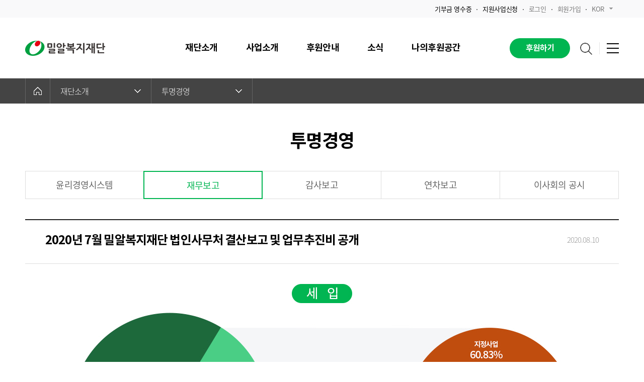

--- FILE ---
content_type: text/html; Charset=utf-8
request_url: https://www.miral.org/intro/management_02_view.asp?bbsIdx=36672&page=7&searchType=&searchKey=&bbsCode=finReprt
body_size: 23085
content:
<!DOCTYPE html>

<html lang="ko">
<!-- inc header s -->
<head>
    <meta charset="utf-8">
	<meta http-equiv="X-UA-Compatible" content="IE=edge">
	
    <title>밀알복지재단</title>	
	<!-- Google Tag Manager :: 20240924 -->
	<script>(function(w,d,s,l,i){w[l]=w[l]||[];w[l].push({'gtm.start':
	new Date().getTime(),event:'gtm.js'});var f=d.getElementsByTagName(s)[0],
	j=d.createElement(s),dl=l!='dataLayer'?'&l='+l:'';j.async=true;j.src=
	'https://www.googletagmanager.com/gtm.js?id='+i+dl;f.parentNode.insertBefore(j,f);
	})(window,document,'script','dataLayer','GTM-PNNGWRPT');</script>
	<!-- End Google Tag Manager -->
	<!-- Google tag (gtag.js) :: 20240924 -->
	<script async src="https://www.googletagmanager.com/gtag/js?id=G-TL45LCDQFR"></script>
	<script>
	window.dataLayer = window.dataLayer || [];
	function gtag(){dataLayer.push(arguments);}
	gtag('js', new Date());

	gtag('config', 'G-TL45LCDQFR');
	</script>
	
	<!-- Google Tag Manager | 누구나데이터 | 2020.01 -->
	<!-- Google Tag Manager | 오늘의리포트 | 2023.05 -->
	<script>(function(w,d,s,l,i){w[l]=w[l]||[];w[l].push({'gtm.start':
	new Date().getTime(),event:'gtm.js'});var f=d.getElementsByTagName(s)[0],
	j=d.createElement(s),dl=l!='dataLayer'?'&l='+l:'';j.async=true;j.src=
	'https://www.googletagmanager.com/gtm.js?id='+i+dl;f.parentNode.insertBefore(j,f);
	})(window,document,'script','dataLayer','GTM-KG62ND3');</script>
	<!-- End Google Tag Manager -->

	<meta name="facebook-domain-verification" content="4422h24hzj0glykm978eyfllyv6k1i" />
    
	<meta name="description" content="밀알복지재단은 1993년 설립되어 장애인의 완전한 사회통합을 목표로 사회적 약자들의 권리와 인간다운 삶을 지원하고 있습니다.">
    <link rel="shortcut icon" type="image/x-icon" href="/images/common/miral_favicon.ico"/>

	<link rel="stylesheet" href="//fonts.googleapis.com/earlyaccess/nanumgothic.css">
	<link rel="stylesheet" href="//fonts.googleapis.com/earlyaccess/nanumgothiccoding.css">
	<link rel="stylesheet" href="//fonts.googleapis.com/earlyaccess/nanummyeongjo.css">
	<link rel="stylesheet" href="//fonts.googleapis.com/earlyaccess/nanumbrushscript.css">
	<link rel="stylesheet" href="//fonts.googleapis.com/earlyaccess/nanumpenscript.css">
	<link rel="stylesheet" href="//cdn.jsdelivr.net/font-nanum/1.0/nanumbarungothic/nanumbarungothic.css">
    <link rel="stylesheet" type="text/css" href="../css/ui.common.css?v=2026120" />
	<script type="text/javascript" src="../js/jquery-1.11.3.min.js"></script>
    <script type="text/javascript" src="../js/jquery.easing.1.3.js"></script>
    <script type="text/javascript" src="../js/jquery.bxslider.js"></script>
    <script type="text/javascript" src="../js/TweenMax.min.js"></script>
    <script type="text/javascript" src="../js/ScrollMagic.min.js"></script>
    <script type="text/javascript" src="../js/ui.common.js?v=2026120"></script>

	
		<meta property="og:image" content="https://www.miral.org/images/thum.png"/>
	
		<meta property="og:title" content="밀알복지재단 | 재무보고"/>
	

	<!-- 폼 -->
	<script type="text/javascript" src="/js/jquery.validate.min.js"></script>
    <script type="text/javascript" src="/js/additional-methods.min.js"></script>
    <script type="text/javascript" src="/js/localization/messages_ko.min.js"></script>
	<!-- 폼 -->

    <!-- Magnific Popup core CSS file -->
    <link rel="stylesheet" href="/css/magnific-popup.css">
    <!-- Magnific Popup core JS file -->
    <script src="/js/jquery.magnific-popup.min.js"></script>



<script type="text/javascript" src="/js/jquery.detectmobilebrowser.js"></script>
<script type="text/javascript" src="/js/js.cookie.js"></script>

	<script type="text/javascript">
		console.log('mobileCheckType : asp');

		if($.browser.mobile){
			var isMobile = Cookies.get("isMobile");

			var tmp = location.href.split("#");

			console.log('isMobile', isMobile);
			console.log('tmp', tmp);

			if(tmp[1] == "mobile"){
				if(isMobile == undefined || isMobile == "N"){
					Cookies.set("isMobile", "Y");
				}
			}
		}
	</script>


<script type="text/javascript">
//if($.browser.mobile){
//	var isMobile = Cookies.get("isMobile");
//
//	var tmp = location.href.split("#");
//	if(tmp[1] == "mobile"){
//		if(isMobile == undefined || isMobile == "N"){
//			Cookies.set("isMobile", "Y");
//		}
//	}else{
//		// edm 타고 들어왔을 경우 모바일 분기처리
//		var url = location.href;
//		if(url.indexOf("/donate/special_list.asp") != -1){
//			location.replace("https://m.miral.org/donate/special_list.asp");
//		}else{
//			if(isMobile == undefined || isMobile == "N"){
//				location.replace("https://m.miral.org/intro/management_02_view.asp?bbsIdx=36672&page=7&searchType=&searchKey=&bbsCode=finReprt");
//			}
//		}
//	}
//}
</script>




<!-- 카카오 스크립트 시작 -->
<script type="text/javascript" charset="UTF-8" src="//t1.daumcdn.net/adfit/static/kp.js"></script> 
<script type="text/javascript"> 
     kakaoPixel('6010385604538418774').pageView(); 
</script> 
<!-- 카카오 스크립트 끝 -->



<!-- 게시판 스타일 정의 css -->
<link rel="stylesheet" href="/include/common/tinymce/bbs_basic.css?ver=20191119001" />

<!-- 2018-09-04 Add S 구글 애널리틱스-->
<!-- Global site tag (gtag.js) - Google Ads: 957632964 -->
<script async src="https://www.googletagmanager.com/gtag/js?id=AW-957632964"></script>
<script> 
window.dataLayer = window.dataLayer || []; 
function gtag(){
	dataLayer.push(arguments);
} 
gtag('js', new Date()); 
gtag('config', 'AW-957632964'); 
</script> 
<!-- 2018-09-04 Add E 구글 애널리틱스-->

<!-- 190401 추가 S -->
<!-- Facebook Pixel Code -->
<script>
!function(f,b,e,v,n,t,s){if(f.fbq)return;n=f.fbq=function(){n.callMethod?
n.callMethod.apply(n,arguments):n.queue.push(arguments)};if(!f._fbq)f._fbq=n;
n.push=n;n.loaded=!0;n.version='2.0';n.queue=[];t=b.createElement(e);t.async=!0;
t.src=v;s=b.getElementsByTagName(e)[0];s.parentNode.insertBefore(t,s)}(window,
document,'script','https://connect.facebook.net/en_US/fbevents.js');
fbq('init', '530890510767455'); // Insert your pixel ID here.
fbq('track', 'PageView');
</script>
<noscript><img height="1" width="1" style="display:none"
src="https://www.facebook.com/tr?id=530890510767455&ev=PageView&noscript=1"
/></noscript>
<!-- DO NOT MODIFY -->
<!-- End Facebook Pixel Code -->
<!-- 190401 추가 E -->
	
<!-- 190624 추가 S -->
<!-- Facebook Pixel Code -->
<script>
  !function(f,b,e,v,n,t,s)
  {if(f.fbq)return;n=f.fbq=function(){n.callMethod?
  n.callMethod.apply(n,arguments):n.queue.push(arguments)};
  if(!f._fbq)f._fbq=n;n.push=n;n.loaded=!0;n.version='2.0';
  n.queue=[];t=b.createElement(e);t.async=!0;
  t.src=v;s=b.getElementsByTagName(e)[0];
  s.parentNode.insertBefore(t,s)}(window, document,'script',
  'https://connect.facebook.net/en_US/fbevents.js');
  fbq('init', '304308903846722');
  fbq('track', 'PageView');
</script>
<noscript><img height="1" width="1" style="display:none"
  src="https://www.facebook.com/tr?id=304308903846722&ev=PageView&noscript=1"
/></noscript>
<!-- End Facebook Pixel Code -->
<!-- 190624 추가 E -->
<span itemscope="" itemtype="http://schema.org/Organization">
	<link itemprop="url" href="https://www.miral.org/">
	<a itemprop="sameAs" href="http://blog.naver.com/miralorg"></a>
	<a itemprop="sameAs" href="http://m.post.naver.com/my.nhn?memberNo=3187643"></a>
	<a itemprop="sameAs" href="https://tv.naver.com/miral1993tv"></a>
	<a itemprop="sameAs" href="https://www.facebook.com/miral4664"></a>
	<a itemprop="sameAs" href="https://www.youtube.com/user/miral4664"></a>
	<a itemprop="sameAs" href="https://story.kakao.com/ch/miral"></a>
	<a itemprop="sameAs" href="https://www.instagram.com/miral_official_"></a>
</span>
<!-- Taboola Pixel Code :: 20250221 -->
<script type='text/javascript'>
  window._tfa = window._tfa || [];
  window._tfa.push({notify: 'event', name: 'page_view', id: 1814544});
  !function (t, f, a, x) {
         if (!document.getElementById(x)) {
            t.async = 1;t.src = a;t.id=x;f.parentNode.insertBefore(t, f);
         }
  }(document.createElement('script'),
  document.getElementsByTagName('script')[0],
  '//cdn.taboola.com/libtrc/unip/1814544/tfa.js',
  'tb_tfa_script');
</script>
<!-- End of Taboola Pixel Code :: 20250221 -->
</head>

<!--// inc header e -->

<link rel="stylesheet" type="text/css" href="/css/ui.intro.css"/><!-- 재단소개 css -->

<body>
<script type="text/javascript">
function downloadFile(bbsCode, bbsIdx, atchIdx){
	var url = "/include/forceDownloadBbs.asp";
	url += "?bbsCode="+ bbsCode +"&bbsIdx="+ bbsIdx +"&atchIdx="+ atchIdx;
	window.open(url,"download","");
}
function previewPdf(bbsCode, bbsIdx, atchIdx) {
	var url = "/include/common/pdfviewer/pdfviewer.asp";
	url += "?bbsCode="+ bbsCode +"&bbsIdx="+ bbsIdx +"&atchIdx="+ atchIdx;
	window.open(url,"pdfViewer","");
}

$(window).load(function(){
	var popupOpen_iframe_search = function (href, w, h) {//iframe 팝업 열기
		var $body = $('body');
		var p_target = href;

		$body.prepend('<div class="popup_iframe_wrapper" style="width:' + w + 'px; height:' + h + 'px; margin-left:-' + w / 2 + 'px"><iframe src="' + p_target + '" scrolling="no"></iframe></div>');
		$body.prepend('<div class="popup_dim"></div>');

		var $p_wrapper = $('.popup_iframe_wrapper');
		var $p_dim = $('.popup_dim');
		var mTop = '-' + $p_wrapper.innerHeight() / 2;

		$p_wrapper.stop(true, false).animate({marginTop: mTop}, 600);
		$p_dim.stop(true, false).animate({opacity: 0.6}, 400);

		$('body >.popup_dim').on('scroll mousewheel', function (event) {
			event.preventDefault();
			event.stopPropagation();
			return false;
		})
	};
});
</script>
<div id="wrap">
	<!-- inc header s -->
	
<!-- Google Tag Manager (noscript) :: 20240924 -->
<noscript><iframe src="https://www.googletagmanager.com/ns.html?id=GTM-PNNGWRPT"
height="0" width="0" style="display:none;visibility:hidden"></iframe></noscript>
<!-- End Google Tag Manager (noscript) -->
<div id="header">
	<div class="util">
		<div class="util_inner">
			<ul class="util_list">
				<li><a href="/news/notice_view.asp?bbsIdx=105582&page=1&searchType=&searchKey=&bbsCode=notice"><span>기부금 영수증</span></a></li>
				<li><a href="/business/domestic_apply02.asp"><span>지원사업신청</span></a></li>
				
				
				<li><a href="/etc/login.asp">로그인</a></li><!--로그인 후엔 로그아웃으로 변경-->
				<li><a href="https://give.miral.org/v2/default.aspx?Server=8k2dWGrxrYIiYxQEquxHFQ==&action=main" target="_blank">회원가입</a></li><!--로그인 후엔 정보수정으로 변경-->
				
				
				<li class="h_lang">
					<a href="javascript:void(0);">KOR<span class="sp_comm"></span></a>
					<div class="lang_select">
						<ul>
							<li class="lang_selected"><a href="#">KOR<span class="sp_comm"></span></a></li>
							<li><a href="http://www.miral.or.kr/main/main.asp">ENG</a></li>
						</ul>
					</div>
				</li>
			</ul>
		</div>
	</div>
	<!--menu_area-->
	<div class="menu_area">
		<div class="menu_inner">
			<h1 class="logo"><a href="/main/main.asp"><img src="/images/common/logo.png" alt="밀알복지재단"></a></h1>
			<!-- <h1 class="logo">
                <figure>
                    <span><img src="/images/common/logo_30th.png" alt="30th Miral | 밀알복지재단" usemap="#logoMap"></span>
                    <figcaption class="blind">30th Miral | 밀알복지재단</figcaption>
                    <map name="logoMap">
                        <area shape="rect" coords="0,0,75,56" href="http://30th.miral.org/?_ga=2.267113806.1931226158.1678668289-1952443153.1674007900" target="_blank">
                        <area shape="rect" coords="93,0,250,56" href="/main/main.asp">
                    </map>
                </figure>
            </h1> -->
            
			<!--gnb_menu-->
			<div class="gnb_menu">
				<nav id="gnb">
					<ul>
						<!--depth_01-->
						<li class="depth_01">
							<a href="/intro/about.asp"><em>재단소개</em></a>
							<div class="sub_category">
								<div class="category_tit">
									<strong>재단소개</strong>
									<!-- <p>종교, 인종, 정치적 이념을 초월한 <br/> 국제 NPO 밀알복지재단입니다.</p> -->
								</div>
								<div class="category_list">
									<ul>
										<li><strong><a href="/intro/about.asp">밀알복지재단은</a></strong></li>
										<li><strong><a href="/intro/greeting.asp">인사말</a></strong></li>
										<li>
											<strong><a href="/intro/org_corporate.asp">조직현황</a></strong>
											<ul>
												<li><a href="/intro/org_corporate.asp">법인사무처</a></li>
												<li><a href="/intro/org_domestic.asp">국내사업장</a></li>
												<li><a href="/intro/org_overseas.asp">해외사업장</a></li>
											</ul>
										</li>
										<li><strong><a href="/intro/history_01.asp">연혁</a></strong></li>
										<li><strong><a href="/intro/ambassador.asp">홍보대사</a></strong></li>
									</ul>
									<ul>
										<li>
											<strong><a href="/intro/management_01.asp">투명경영</a></strong>
											<ul>
												<li><a href="/intro/management_01.asp">윤리경영시스템</a></li>
												<li><a href="/intro/management_02_list.asp">재무보고</a></li>
												<li><a href="/intro/management_03.asp">감사보고</a></li>
												<li><a href="/intro/management_04.asp">연차보고</a></li>
												<li><a href="/intro/management_05_list.asp">이사회의 공시</a></li>
											</ul>
										</li>
										<li><strong><a href="/intro/recruit.asp">인재채용</a></strong></li>
										<li><strong><a href="/intro/map.asp">오시는길</a></strong></li>
									</ul>
								</div>
								<div class="category_banner">
									
									<a href="/intro/management_01.asp" target="_self"><img src="/upload/banner/20210719WIDANO9P5GA3HL449C4Y7RQ9.jpg" alt="20210719WIDANO9P5GA3HL449C4Y7RQ9.jpg"><span>밀알복지재단은 투명하게 공개하고 엄격하게 관리합니다</span></a>
									
								</div>
							</div>
						</li>
						<!--//depth_01-->
						<!--depth_01-->
						<li class="depth_01">
							<a href="/business/domestic_01.asp"><em>사업소개</em></a>
							<div class="sub_category">
								<div class="category_tit">
									<strong>사업소개</strong>
									<!-- <p>종교, 인종, 정치적 이념을 초월한 <br/> 국제 NPO 밀알복지재단입니다.</p> -->
								</div>
								<div class="category_list">
									<ul>
										<li>
											<strong><a href="/business/domestic_01.asp">국내사업</a></strong>
											<ul>
												<li><a href="/business/domestic_01.asp">장애인복지사업</a></li>
												<li><a href="/business/domestic_02.asp">노인복지사업</a></li>
												<li><a href="/business/domestic_03.asp">지역사회복지사업</a></li>
												<li><a href="/business/domestic_04.asp">아동복지사업</a></li>
												<li><a href="/business/domestic_05_1.asp">장애인활동지원서비스사업</a></li>
												<li><a href="/business/domestic_06.asp">헬렌켈러센터</a></li>
												<li><a href="/business/domestic_apply02.asp">지원사업신청</a></li>
											</ul>
										</li>
									</ul>
									<ul>
										<li>
											<strong><a href="/business/overseas_01.asp">해외사업</a></strong>
											<ul>
												<li><a href="/business/overseas_01.asp">장애포괄적 국제개발협력</a></li>
                                                <li><a href="/business/overseas_02.asp">지역개발사업</a></li>
                                                <li><a href="/business/overseas_03.asp">교육보호사업</a></li>
                                                <li><a href="/business/overseas_04.asp">보건사업</a></li>
                                                <li><a href="/business/overseas_05.asp">소득증대사업</a></li>
                                                <li><a href="/business/overseas_06.asp">인도적지원사업</a></li>
											</ul>
										</li>
									</ul>
								</div>
								<div class="category_banner">
									
									<a href="https://www.miral.org/annual_report/2024/2024.html" target="_blank"><img src="/upload/banner/20250512JD12GDMAWF51H394SXBT4A9P.png" alt="20250512JD12GDMAWF51H394SXBT4A9P.png"><span>2024 연차보고서  e-Book</span></a>
									
								</div>
							</div>
						</li>
						<!--//depth_01-->
						<!--depth_01-->
						<li class="depth_01">
							<a href="/donate/special_list.asp"><em>후원안내</em></a>
							<div class="sub_category">
								<div class="category_tit">
									<strong>후원안내</strong>
									<!-- <p>종교, 인종, 정치적 이념을 초월한 <br/> 국제 NPO 밀알복지재단입니다.</p> -->
								</div>
								<div class="category_list">
									<ul>
										<li><strong><a href="/donate/regular.asp">정기후원</a></strong></li>
										<li><strong><a href="/donate/irregular.asp">일시후원</a></strong></li>
										<li>
											<strong><a href="/donate/bonding_01.asp">결연후원</a></strong>
											<ul>
												<li><a href="/donate/bonding_01.asp">해외아동결연</a></li>
												<li><a href="/donate/bonding_02.asp">국내아동결연</a></li>
											</ul>
										</li>
									</ul>
									<ul>
										<li class="sp_donate"><strong><a href="/donate/special_list.asp">맞춤후원</a></strong></li>
										<li><strong><a href="/donate/comSupport_01_1.asp">기업후원</a></strong></li>
                                        <li><strong><a href="/donate/comSupport_02.asp">물품후원</a></strong></li>
										<li>
											<strong><a href="/donate/specialSupport_01.asp">특별후원</a></strong>
											<ul>
												<li><a href="/donate/specialSupport_01.asp">컴패니언클럽</a></li>
												<li><a href="/donate/specialSupport_02.asp">유산기부센터</a></li>
												<li><a href="/donate/specialSupport_04.asp">장애인권익기금</a></li>
												<!--<li><a href="/donate/specialSupport_03.asp">문의하기</a></li>-->
											</ul>
										</li>
									</ul>
								</div>
								<div class="category_banner">
									
									<a href="https://miral.org/donate/special_view.asp?bbsIdx=73423" target="_self"><img src="/upload/banner/20240328OMRD2FNS7VMTRRUT7TOMOQAN.jpg" alt="20240328OMRD2FNS7VMTRRUT7TOMOQAN.jpg"><span>아이들의 삶을 바꾸는 소액기부</span></a>
									
								</div>
							</div>
						</li>
						<!--//depth_01-->
						<!--depth_01-->
						<li class="depth_01">
							<a href="/news/notice_list.asp"><em>소식</em></a>
							<div class="sub_category">
								<div class="category_tit">
									<strong>소식</strong>
									<!-- <p>종교, 인종, 정치적 이념을 초월한 <br/> 국제 NPO 밀알복지재단입니다.</p> -->
								</div>
								<div class="category_list">
									<ul>
                                        <li><strong><a href="/news/notice_list.asp">공지사항</a></strong>
                                        <ul>
                                            <li><a href="/news/notice_list.asp?bbsCode=notice&bbsCatgCode=1">일반공지</a></li>
                                            <li><a href="/news/notice_list.asp?bbsCode=notice&bbsCatgCode=2">후원자공지</a></li>
                                            </ul>
                                        </li>
										<li><strong><a href="/news/report_list.asp">언론보도</a></strong>
                                        <!--<ul>
                                            <li><a href="/news/report_list.asp?bbsCode=prssReprt&bbsCatgCode=3">언론보도</a></li>
                                            <li><a href="/news/report_list.asp?bbsCode=prssReprt&bbsCatgCode=4">보도자료</a></li>
                                        </ul>-->
                                        </li>
                                      <!--  <li><strong><a href="/news/story_list.asp">스토리</a></strong>
                                        <ul style="display:none;">
                                            <li><a href="/news/story_list.asp?bbsCode=story&bbsCatgCode=5">법인스토리</a></li>
                                            <li><a href="/news/story_list.asp?bbsCode=story&bbsCatgCode=6">시설스토리</a></li>
                                        </ul>
                                        </li> -->
									</ul>
									<ul>
										<li>
											<strong><a href="/news/story_list.asp">스토리매거진</a></strong>
                                            <ul>
                                             <li><a href="/news/story_list.asp">스토리</a></li>
                                             <li><a href="/news/magazine_list.asp">소식지</a></li>
                                            </ul>											
										</li>
										<li><strong><a href="/news/newsletter_list.asp">뉴스레터</a></strong></li>
									</ul>
								</div>
								<div class="category_banner">
									
									<a href="https://www.miral.org/news/magazine_list.asp" target="_self"><img src="/upload/banner/20251020OD3N2K8J6FBWN1QEXIH932FN.jpg" alt="20251020OD3N2K8J6FBWN1QEXIH932FN.jpg"><span>정기소식지 &#39;The Miral&#39; 91호</span></a>
									
								</div>
							</div>
						</li>
						<!--//depth_01-->
						<!--depth_01-->
						<li class="depth_01">
							<a href="/support/guide_01.asp"><em>나의후원공간</em></a>
							<div class="sub_category">
								<div class="category_tit">
									<strong>나의후원공간</strong>
									<!-- <p>종교, 인종, 정치적 이념을 초월한 <br/> 국제 NPO 밀알복지재단입니다.</p> -->
								</div>
								<div class="category_list">
									<ul>
										<li>
											<strong><a href="/support/guide_01.asp">후원가이드</a></strong>
											<ul>
												<li><a href="/support/guide_01.asp">후원회원 서비스</a></li>
												<li><a href="/support/guide_02.asp">후원금 출금 및 기타 안내</a></li>
												<li><a href="/support/guide_03.asp">자주 묻는 질문</a></li>
											</ul>
										</li>
										<li><strong><a href="https://give.miral.org/v2/default.aspx?Server=8k2dWGrxrYIiYxQEquxHFQ==&action=list&param1=&param2=&param3=" target="_blank">나의후원내역</a></strong></li>
									</ul>
									<ul>
										<li><strong><a href="/support/support_child_01.asp">나의아동정보</a></strong></li>
										<li><strong><a href="/support/counsel_list.asp">후원문의하기</a></strong></li>
										<li><strong><a href="/support/member_story_list.asp">후원자활동이야기</a></strong></li>
									</ul>
								</div>
								<div class="category_banner">
									
									<a href="https://miral.org/news/notice_view.asp?bbsIdx=105582&amp;page=1&amp;searchType=&amp;searchKey=&amp;bbsCode=notice&amp;bbsCatgCode=1" target="_self"><img src="/upload/banner/20230601E0CS9BSY8B6V3ZS28QSA8LJW.png" alt="20230601E0CS9BSY8B6V3ZS28QSA8LJW.png"><span>기부금영수증 안내 바로가기</span></a>
									
								</div>
							</div>
						</li>
						<!--//depth_01-->
					</ul>
				</nav>
			</div>
			<!--//gnb_menu-->
			<!--etc_menu-->
			<div class="etc_menu">
				<a class="btn_sponsor" href="/donate/donate_step_01.asp?pmfIdx=1084">후원하기</a>

				<div class="search_menu">
					<a class="open_search" href="#none"><span class="sp_comm">검색하기</span></a>
					<!--- 검색하기 팝업 --->
					<div class="search_popup">
                        <form name="gnbSearchForm" method="post" action="/search/search.asp">
							<fieldset>
								<legend class="blind"> 검색</legend>
								<div class="search_wrapper">
									<label for="head_search">검색어를 입력해주세요.</label>
									<input type="text" id="head_search" name="head_search" onkeypress="if(event.keyCode==13) {document.gnbSearchForm.submit(); return false;}">
                                    <span id="search_clear"></span>
									<button class="btn_search" type="submit" title="검색">
										<span class="blind">검색</span>
										<span class="sp_comm_wh"></span>
									</button>
								</div>
							</fieldset>
                        </form>
					</div>
					<!--- //검색하기 팝업 --->
				</div>
				<div class="all_menu">
					<div class="hamburger">
						<span class="line"></span>
						<span class="line"></span>
						<span class="line"></span>
					</div>
					<!--- 전체 메뉴 팝업 --->
					<div class="list_popup">
						<div class="nav_all_list">
							<div class="nal_top">
								<h1 class="nal_logo">
                                    <figure>
									    <span><img src="/images/common/logo.png" alt="밀알복지재단"></span>
                                        <figcaption class="blind">밀알복지재단</figcaption>
                                    </figure>
								</h1>
								<!-- <h1 class="nal_logo">
									<figure>
                                        <span><img src="/images/common/logo_30th.png" alt="30th Miral | 밀알복지재단" usemap="#logoNavMap"></span>
                                        <figcaption class="blind">30th Miral | 밀알복지재단</figcaption>
                                        <map name="logoNavMap">
                                            <area shape="rect" coords="0,0,75,56" href="http://30th.miral.org/?_ga=2.267113806.1931226158.1678668289-1952443153.1674007900" target="_blank">
                                            <area shape="rect" coords="93,0,250,56" href="/main/main.asp">
                                        </map>
                                    </figure>
								</h1> -->
							</div>
							<div class="nal_link">
								<div class="depth1">
									<strong>재단소개</strong>
									<ul class="depth2">
										<li><a href="/intro/about.asp">밀알복지재단은</a></li>
										<li><a href="/intro/greeting.asp">인사말</a></li>
										<li><a href="/intro/org_corporate.asp">조직현황</a>
											<ul class="depth3">
												<li><a href="/intro/org_corporate.asp">법인사무처</a></li>
												<li><a href="/intro/org_domestic.asp">국내사업장</a></li>
												<li><a href="/intro/org_overseas.asp">해외사업장</a></li>
											</ul>
										</li>
										<li><a href="/intro/history_01.asp">연혁</a></li>
										<li><a href="/intro/ambassador.asp">홍보대사</a></li>
										<li><a href="/intro/management_01.asp">투명경영</a>
											<ul class="depth3">
												<li><a href="/intro/management_01.asp">윤리경영시스템</a></li>
												<li><a href="/intro/management_02_list.asp">재무보고</a></li>
												<li><a href="/intro/management_03.asp">감사보고</a></li>
												<li><a href="/intro/management_04.asp">연차보고</a></li>
												<li><a href="/intro/management_05_list.asp">이사회의 공시</a></li>
											</ul>
										</li>
										<li><a href="/intro/recruit.asp">인재채용</a></li>
										<li><a href="/intro/map.asp">오시는 길</a></li>
									</ul>
								</div>
								<div class="depth1">
									<strong>사업소개</strong>
									<ul class="depth2">
										<li><a href="/business/domestic_01.asp">국내사업</a>
											<ul class="depth3">
												<li><a href="/business/domestic_01.asp">장애인복지사업</a></li>
												<li><a href="/business/domestic_02.asp">노인복지사업</a></li>
												<li><a href="/business/domestic_03.asp">지역사회복지사업</a></li>
												<li><a href="/business/domestic_04.asp">아동복지사업</a></li>
												<li><a href="/business/domestic_05_1.asp">장애인활동지원서비스사업</a></li>
												<li><a href="/business/domestic_06.asp">헬렌켈러센터</a></li>
												<li><a href="/business/domestic_apply02.asp">지원사업신청</a></li>
											</ul>
										</li>
										<li><a href="/business/overseas_01.asp">해외사업</a>
											<ul class="depth3">
												<li><a href="/business/overseas_01.asp">장애포괄적 국제개발협력</a></li>
                                                <li><a href="/business/overseas_02.asp">지역개발사업</a></li>
                                                <li><a href="/business/overseas_03.asp">교육보호사업</a></li>
                                                <li><a href="/business/overseas_04.asp">보건사업</a></li>
                                                <li><a href="/business/overseas_05.asp">소득증대사업</a></li>
                                                <li><a href="/business/overseas_06.asp">인도적지원사업</a></li>
											</ul>
										</li>
									</ul>
								</div>
								<div class="depth1">
									<strong>후원안내</strong>
									<ul class="depth2">
                                        <li><a href="/donate/regular.asp">정기후원</a></li>
										<li><a href="/donate/irregular.asp">일시후원</a></li>
										<li><a href="/donate/bonding_01.asp">결연후원</a>
											<ul class="depth3">
												<li><a href="/donate/bonding_01.asp">해외아동결연</a></li>
												<li><a href="/donate/bonding_02.asp">국내아동결연</a></li>
											</ul>
										</li>
										<li><a href="/donate/special_list.asp">맞춤후원</a></li>
										<li><a href="/donate/comSupport_01_1.asp">기업후원</a></li>
                                        <li><a href="/donate/comSupport_02.asp">물품후원</a></li>
										<li><a href="/donate/specialSupport_01.asp">특별후원</a>
											<ul class="depth3">
												<li><a href="/donate/specialSupport_01.asp">컴패니언클럽</a></li>
												<li><a href="/donate/specialSupport_02.asp">유산기부센터</a></li>
												<li><a href="/donate/specialSupport_04.asp">장애인권익기금</a></li>
												<!--<li><a href="/donate/specialSupport_03.asp">문의하기</a></li>-->
											</ul>
										</li>
									</ul>
								</div>
								<div class="depth1">
									<strong>소식</strong>
									<ul class="depth2">
										<li><a href="/news/notice_list.asp">공지사항</a>
                                            <ul class="depth3">
												<li><a href="/news/notice_list.asp">일반공지</a></li>
												<li><a href="/news/notice_list.asp">후원자공지</a></li>
											</ul>
                                        </li>
										<li><a href="/news/report_list.asp">언론보도</a>
                                            <ul class="depth3">
												<li><a href="/news/report_list.asp">언론보도</a></li>
												<li><a href="/news/report_list.asp">보도자료</a></li>
											</ul>
                                        </li>
                                        <li><a href="/news/story_list.asp">스토리매거진</a>
                                            <ul class="depth3" style="display:none;">
												<li><a href="/news/story_list.asp">법인스토리</a></li>
												<li><a href="/news/story_list.asp">시설스토리</a></li>
											</ul>
                                        </li>
										<li><a href="/news/newsletter_list.asp">뉴스레터</a></li>
									</ul>
								</div>
								<div class="depth1">
									<strong>나의 후원 공간</strong>
									<ul class="depth2">
										<li>
											<a href="/support/guide_01.asp">후원가이드</a>
											<ul class="depth3">
												<li><a href="/support/guide_01.asp">후원 서비스</a></li>
												<li><a href="/support/guide_02.asp">후원금 출금 및 기타 안내</a></li>
												<li><a href="/support/guide_03.asp">자주 묻는 질문</a></li>
											</ul>
										</li>
										<li><a href="https://give.miral.org/v2/default.aspx?Server=8k2dWGrxrYIiYxQEquxHFQ==&action=list&param1=&param2=&param3=" target="_blank">나의후원내역</a></li>
										<li><a href="/support/support_child_01.asp">나의아동정보</a></li>
										<li><a href="/support/counsel_list.asp">후원문의하기</a></li>
										<li><a href="/support/member_story_list.asp">후원자활동이야기</a></li>
									</ul>
								</div>
							</div>
						</div>
					</div>
					<!--- //전체 메뉴 팝업 --->
				</div>
			</div>
			<!--//etc_menu-->
			
		</div>
	</div>
	<!--//menu_area-->
</div>
<div id="overlay"></div>

	<!--// inc header e -->
	
	<!-- container s -->
	<div id="container">
		<!-- location s -->
				<div class="location_wrapper">
			<div id="location">
				<div class="location_inner">
					<div class="home">
						<a href="/main/main.asp"><span class="sp_comm"></span></a>
					</div>
					<div class="depth01">
						<a href="javascript:void(0);">재단소개<span class="sp_comm"></span></a>
						<ul class="depth02">
							<li><a href="/intro/about.asp">재단소개</a></li>
							<li><a href="/business/domestic_01.asp">사업소개</a></li>
							<li><a href="/donate/regular.asp">후원안내</a></li>
							<li><a href="/news/notice_list.asp">소식</a></li>
							<li><a href="/support/guide_01.asp">나의후원공간</a></li>
						</ul>
					</div>
					<div class="depth01">
						<a href="javascript:void(0);">투명경영<span class="sp_comm"></span></a>
						<ul class="depth02">
							<li><a href="/intro/about.asp">밀알복지재단은</a></li>
							<li><a href="/intro/greeting.asp">인사말</a></li>
							<li><a href="/intro/org_corporate.asp">조직현황</a></li>
							<li><a href="/intro/history_01.asp">연혁</a></li>
							<li><a href="/intro/ambassador.asp">홍보대사</a></li>
							<li><a href="/intro/management_01.asp">투명경영</a></li>
							<li><a href="/intro/recruit.asp">인재채용</a></li>
							<li><a href="/intro/map.asp">오시는길</a></li>
						</ul>
					</div>
				</div>
			</div>
		</div>
		<!-- location e -->
		
		<!-- sub header s -->
		<div class="sub_header">
			<h2>투명경영</h2>
		</div>
		<!--// sub header e -->
		
		<!-- sub contents s -->
		<div class="sub_contents">
			<!-- tab menu -->
			<div class="tab_wrapper tab05">
				<ul>
					<li><a href="/intro/management_01.asp">윤리경영시스템</a></li>
					<li class="active"><a href="javascript:void(0);">재무보고</a></li>
					<li><a href="/intro/management_03.asp">감사보고</a></li>
					<li><a href="/intro/management_04.asp">연차보고</a></li>
					<li><a href="/intro/management_05_list.asp">이사회의 공시</a></li>
				</ul>
			</div>
			<!--// tab menu -->
			<!-- board_view_wrapper -->
			<div class="board_view_wrapper">
				<div class="board_view">
					<div class="view_title">
						<strong>
							2020년 7월 밀알복지재단 법인사무처 결산보고 및 업무추진비 공개
						</strong>
						<div class="info_data">
							<span class="date">2020.08.10</span>
						</div>
						
					</div>
					<div class="view_cont">
						<!--에디터 영역-->
						<p style="line-height: 1.8;"><span style="font-family: 나눔고딕, NanumGothic; font-size: 12pt;"><span style="font-size: 12pt;"><span style="font-family: 나눔고딕, NanumGothic;"><span style="font-size: 12pt;"><span style="font-family: 나눔고딕, NanumGothic;"><span style="font-size: 12pt;"><span style="font-family: 나눔고딕, NanumGothic;"><span style="font-size: 12pt;"><span style="font-family: 나눔고딕, NanumGothic;"><span style="font-size: 12pt; font-family: 나눔고딕, NanumGothic;"><span style="font-size: 12pt; font-family: 나눔고딕, NanumGothic;"><span style="font-size: 12pt; font-family: 나눔고딕, NanumGothic;"></span></span></span></span></span></span></span></span></span></span></span></span><meta name="viewport" content="user-scalable=no, initial-scale=1.0, maximum-scale=1.0, minimum-scale=1.0, width=device-width">
<style type="text/css">
p {
    padding: 0;
    margin: 0;
}

@media screen and (max-width:900px) {
.infotable td {
    font-size: 12px!important
}
}
</style>

<! 세입 >
</p><div style="width: 100%; margin-bottom: 100px; ">
    <div style="text-align: center;" align="center"><img src="/upload/editor/202008111823391675720949.jpg" title="graph_01.jpg" style="font-size: 12pt;"></div><br>
  
  <p style="padding: 40px 0px 10px; text-align: right; font-size: 14.5px;">(단위 : 천원)</p>
  <table class="infotable" style="width: 100%; " cellspacing="0">
    <tbody>
      <tr>
        <th style="border-width: 2px 1px 1px; border-style: solid; border-color: rgb(34, 34, 34) rgb(221, 221, 221) rgb(221, 221, 221); padding: 10px; width: 15%; text-align: center; font-size: 16px; font-weight: 700; background-color: rgb(245, 246, 248);">구분</th>
        <th style="padding: 10px; width: 45%; text-align: center; font-size: 16px; font-weight: 700; border-top-color: rgb(34, 34, 34); border-right-color: rgb(221, 221, 221); border-bottom-color: rgb(221, 221, 221); border-top-width: 2px; border-right-width: 1px; border-bottom-width: 1px; border-top-style: solid; border-right-style: solid; border-bottom-style: solid; background-color: rgb(245, 246, 248);">내용</th>
		  <th style="padding: 10px; width: 20%; text-align: center; font-size: 16px; font-weight: 700; border-top-color: rgb(34, 34, 34); border-right-color: rgb(221, 221, 221); border-bottom-color: rgb(221, 221, 221); border-top-width: 2px; border-right-width: 1px; border-bottom-width: 1px; border-top-style: solid; border-right-style: solid; border-bottom-style: solid; background-color: rgb(245, 246, 248);">금액</th> 
        <th style="padding: 10px; width: 20%; text-align: center; font-size: 16px; font-weight: 700; border-top-color: rgb(34, 34, 34); border-right-color: rgb(221, 221, 221); border-bottom-color: rgb(221, 221, 221); border-top-width: 2px; border-right-width: 1px; border-bottom-width: 1px; border-top-style: solid; border-right-style: solid; border-bottom-style: solid; background-color: rgb(245, 246, 248);">누계</th>
      </tr>
      <tr>
        <td style="padding: 10px; text-align: center; letter-spacing: -0.05em; font-size: 16px; font-weight: 700; border-right-color: rgb(221, 221, 221); border-bottom-color: rgb(221, 221, 221); border-left-color: rgb(221, 221, 221); border-right-width: 1px; border-bottom-width: 1px; border-left-width: 1px; border-right-style: solid; border-bottom-style: solid; border-left-style: solid;">보조금</td>
        <td style="padding: 10px; text-align: justify; letter-spacing: -0.1em; font-size: 14.5px; border-right-color: rgb(221, 221, 221); border-bottom-color: rgb(221, 221, 221); border-right-width: 1px; border-bottom-width: 1px; border-right-style: solid; border-bottom-style: solid;">기타보조금</td>
        <td style="padding: 10px; text-align: right; letter-spacing: -0.05em; font-size: 14.5px; border-right-color: rgb(221, 221, 221); border-bottom-color: rgb(221, 221, 221); border-right-width: 1px; border-bottom-width: 1px; border-right-style: solid; border-bottom-style: solid;">159,810</td>
		 <td style="padding: 10px; text-align: right; letter-spacing: -0.05em; font-size: 14.5px; border-right-color: rgb(221, 221, 221); border-bottom-color: rgb(221, 221, 221); border-right-width: 1px; border-bottom-width: 1px; border-right-style: solid; border-bottom-style: solid;">781,810</td> 
      </tr>
      <tr>
        <td style="padding: 10px; text-align: center; letter-spacing: -0.05em; font-size: 16px; font-weight: 700; border-right-color: rgb(221, 221, 221); border-bottom-color: rgb(221, 221, 221); border-left-color: rgb(221, 221, 221); border-right-width: 1px; border-bottom-width: 1px; border-left-width: 1px; border-right-style: solid; border-bottom-style: solid; border-left-style: solid;">후원금</td>
        <td style="padding: 10px; text-align: justify; letter-spacing: -0.05em; font-size: 14.5px; border-right-color: rgb(221, 221, 221); border-bottom-color: rgb(221, 221, 221); border-right-width: 1px; border-bottom-width: 1px; border-right-style: solid; border-bottom-style: solid;"> 국내(장애아동, 독거노인, 저소득가정)후원,<br>
          해외(아동결연, 지역개발, 아동교육)후원,<br>
          긴급구호후원, 공모사업후원, 법인운영후원, 노인복지주택 </td>
        <td style="padding: 10px; text-align: right; letter-spacing: -0.05em; font-size: 14.5px; border-right-color: rgb(221, 221, 221); border-bottom-color: rgb(221, 221, 221); border-right-width: 1px; border-bottom-width: 1px; border-right-style: solid; border-bottom-style: solid;">4,464,742</td>
		   <td style="padding: 10px; text-align: right; letter-spacing: -0.05em; font-size: 14.5px; border-right-color: rgb(221, 221, 221); border-bottom-color: rgb(221, 221, 221); border-right-width: 1px; border-bottom-width: 1px; border-right-style: solid; border-bottom-style: solid;">19,225,937</td>
      </tr>
      <tr>
        <td style="padding: 10px; text-align: center; letter-spacing: -0.05em; font-size: 16px; font-weight: 700; border-right-color: rgb(221, 221, 221); border-bottom-color: rgb(221, 221, 221); border-left-color: rgb(221, 221, 221); border-right-width: 1px; border-bottom-width: 1px; border-left-width: 1px; border-right-style: solid; border-bottom-style: solid; border-left-style: solid;">전입금</td>
        <td style="padding: 10px; text-align: justify; letter-spacing: -0.05em; font-size: 14.5px; border-right-color: rgb(221, 221, 221); border-bottom-color: rgb(221, 221, 221); border-right-width: 1px; border-bottom-width: 1px; border-right-style: solid; border-bottom-style: solid;">다른 회계로부터의 전입금</td>
        <td style="padding: 10px; text-align: right; letter-spacing: -0.05em; font-size: 14.5px; border-right-color: rgb(221, 221, 221); border-bottom-color: rgb(221, 221, 221); border-right-width: 1px; border-bottom-width: 1px; border-right-style: solid; border-bottom-style: solid;">140,000</td>
		 <td style="padding: 10px; text-align: right; letter-spacing: -0.05em; font-size: 14.5px; border-right-color: rgb(221, 221, 221); border-bottom-color: rgb(221, 221, 221); border-right-width: 1px; border-bottom-width: 1px; border-right-style: solid; border-bottom-style: solid;">431,670</td> 
			
      </tr>
      <tr>
        <td style="padding: 10px; text-align: center; letter-spacing: -0.05em; font-size: 16px; font-weight: 700; border-right-color: rgb(221, 221, 221); border-bottom-color: rgb(221, 221, 221); border-left-color: rgb(221, 221, 221); border-right-width: 1px; border-bottom-width: 1px; border-left-width: 1px; border-right-style: solid; border-bottom-style: solid; border-left-style: solid;">재산수입</td>
        <td style="padding: 10px; text-align: justify; letter-spacing: -0.05em; font-size: 14.5px; border-right-color: rgb(221, 221, 221); border-bottom-color: rgb(221, 221, 221); border-right-width: 1px; border-bottom-width: 1px; border-right-style: solid; border-bottom-style: solid;">재산매각수입 외</td>
        <td style="padding: 10px; text-align: right; letter-spacing: -0.05em; font-size: 14.5px; border-right-color: rgb(221, 221, 221); border-bottom-color: rgb(221, 221, 221); border-right-width: 1px; border-bottom-width: 1px; border-right-style: solid; border-bottom-style: solid;">65,000</td>
		 <td style="padding: 10px; text-align: right; letter-spacing: -0.05em; font-size: 14.5px; border-right-color: rgb(221, 221, 221); border-bottom-color: rgb(221, 221, 221); border-right-width: 1px; border-bottom-width: 1px; border-right-style: solid; border-bottom-style: solid;">1,000,000</td> 
      </tr>
      <tr>
        <td style="padding: 10px; text-align: center; letter-spacing: -0.05em; font-size: 16px; font-weight: 700; border-right-color: rgb(221, 221, 221); border-bottom-color: rgb(221, 221, 221); border-left-color: rgb(221, 221, 221); border-right-width: 1px; border-bottom-width: 1px; border-left-width: 1px; border-right-style: solid; border-bottom-style: solid; border-left-style: solid;">사업수입</td>
        <td style="padding: 10px; text-align: justify; letter-spacing: -0.05em; font-size: 14.5px; border-right-color: rgb(221, 221, 221); border-bottom-color: rgb(221, 221, 221); border-right-width: 1px; border-bottom-width: 1px; border-right-style: solid; border-bottom-style: solid;">기빙플러스 사업, 장애인 활동지원 사업,<br>
          발달장애인 주간활동 서비스</td>
        <td style="padding: 10px; text-align: right; letter-spacing: -0.05em; font-size: 14.5px; border-right-color: rgb(221, 221, 221); border-bottom-color: rgb(221, 221, 221); border-right-width: 1px; border-bottom-width: 1px; border-right-style: solid; border-bottom-style: solid;">904,415</td>
		  <td style="padding: 10px; text-align: right; letter-spacing: -0.05em; font-size: 14.5px; border-right-color: rgb(221, 221, 221); border-bottom-color: rgb(221, 221, 221); border-right-width: 1px; border-bottom-width: 1px; border-right-style: solid; border-bottom-style: solid;">6,066,272</td>
      </tr>
      <tr>
        <td style="padding: 10px; text-align: center; letter-spacing: -0.05em; font-size: 16px; font-weight: 700; border-right-color: rgb(221, 221, 221); border-bottom-color: rgb(221, 221, 221); border-left-color: rgb(221, 221, 221); border-right-width: 1px; border-bottom-width: 1px; border-left-width: 1px; border-right-style: solid; border-bottom-style: solid; border-left-style: solid;">잡수입</td>
        <td style="padding: 10px; text-align: justify; letter-spacing: -0.05em; font-size: 14.5px; border-right-color: rgb(221, 221, 221); border-bottom-color: rgb(221, 221, 221); border-right-width: 1px; border-bottom-width: 1px; border-right-style: solid; border-bottom-style: solid;">고용지원금, 예금이자 등 잡수입</td>
        <td style="padding: 10px; text-align: right; letter-spacing: -0.05em; font-size: 14.5px; border-right-color: rgb(221, 221, 221); border-bottom-color: rgb(221, 221, 221); border-right-width: 1px; border-bottom-width: 1px; border-right-style: solid; border-bottom-style: solid;">51,777</td>
		  <td style="padding: 10px; text-align: right; letter-spacing: -0.05em; font-size: 14.5px; border-right-color: rgb(221, 221, 221); border-bottom-color: rgb(221, 221, 221); border-right-width: 1px; border-bottom-width: 1px; border-right-style: solid; border-bottom-style: solid;">1,531,482</td>
      </tr>
      <tr>
        <td style="padding: 10px; text-align: center; letter-spacing: -0.05em; font-size: 16px; font-weight: 700; border-right-color: rgb(221, 221, 221); border-bottom-color: rgb(221, 221, 221); border-left-color: rgb(221, 221, 221); border-right-width: 1px; border-bottom-width: 1px; border-left-width: 1px; border-right-style: solid; border-bottom-style: solid; border-left-style: solid;">차입금</td>
        <td style="padding: 10px; text-align: justify; letter-spacing: -0.05em; font-size: 14.5px; border-right-color: rgb(221, 221, 221); border-bottom-color: rgb(221, 221, 221); border-right-width: 1px; border-bottom-width: 1px; border-right-style: solid; border-bottom-style: solid;">금융기관 차입금</td>
        <td style="padding: 10px; text-align: right; letter-spacing: -0.05em; font-size: 14.5px; border-right-color: rgb(221, 221, 221); border-bottom-color: rgb(221, 221, 221); border-right-width: 1px; border-bottom-width: 1px; border-right-style: solid; border-bottom-style: solid;">310,000</td>
		 <td style="padding: 10px; text-align: right; letter-spacing: -0.05em; font-size: 14.5px; border-right-color: rgb(221, 221, 221); border-bottom-color: rgb(221, 221, 221); border-right-width: 1px; border-bottom-width: 1px; border-right-style: solid; border-bottom-style: solid;">3,480,000</td> 
      </tr>
      <tr>
        <td style="padding: 10px; text-align: center; letter-spacing: -0.05em; font-size: 16px; font-weight: 700; border-right-color: rgb(221, 221, 221); border-bottom-color: rgb(221, 221, 221); border-left-color: rgb(221, 221, 221); border-right-width: 1px; border-bottom-width: 1px; border-left-width: 1px; border-right-style: solid; border-bottom-style: solid; border-left-style: solid;">전월사업이월금</td>
        <td style="padding: 10px; text-align: justify; letter-spacing: -0.05em; font-size: 14.5px; border-right-color: rgb(221, 221, 221); border-bottom-color: rgb(221, 221, 221); border-right-width: 1px; border-bottom-width: 1px; border-right-style: solid; border-bottom-style: solid;">사업 이월금</td>
        <td style="padding: 10px; text-align: right; letter-spacing: -0.05em; font-size: 14.5px; border-right-color: rgb(221, 221, 221); border-bottom-color: rgb(221, 221, 221); border-right-width: 1px; border-bottom-width: 1px; border-right-style: solid; border-bottom-style: solid;">7,597,938</td>
		  <td style="padding: 10px; text-align: right; letter-spacing: -0.05em; font-size: 14.5px; border-right-color: rgb(221, 221, 221); border-bottom-color: rgb(221, 221, 221); border-right-width: 1px; border-bottom-width: 1px; border-right-style: solid; border-bottom-style: solid;">7,478,143</td>
      </tr>
      <tr>
        <td style="padding: 10px; text-align: center; letter-spacing: -0.05em; font-size: 16px; font-weight: 700; border-right-color: rgb(221, 221, 221); border-bottom-color: rgb(221, 221, 221); border-left-color: rgb(221, 221, 221); border-right-width: 1px; border-bottom-width: 1px; border-left-width: 1px; border-right-style: solid; border-bottom-style: solid; border-left-style: solid;" colspan="2">합계</td>
        <td style="padding: 10px; text-align: right; letter-spacing: -0.05em; font-size: 14.5px; font-weight: 700; border-right-color: rgb(221, 221, 221); border-bottom-color: rgb(221, 221, 221); border-right-width: 1px; border-bottom-width: 1px; border-right-style: solid; border-bottom-style: solid;">13,693,683</td>
		 <td style="padding: 10px; text-align: right; letter-spacing: -0.05em; font-size: 14.5px; font-weight: 700; border-right-color: rgb(221, 221, 221); border-bottom-color: rgb(221, 221, 221); border-right-width: 1px; border-bottom-width: 1px; border-right-style: solid; border-bottom-style: solid;">39,995,314</td> 
      </tr>
    </tbody>
  </table>
</div>
<! //세입 > 
<! 세출 >
<div style="width: 100%;">
  <p><br style="clear: both;"></p><div style="text-align: center;" align="center"><img src="/upload/editor/202008111823351623060355.jpg" title="graph_02.jpg" style="font-size: 12pt;"></div><br>
  
  <p style="padding: 40px 0px 10px; text-align: right; font-size: 14.5px;">(단위 : 천원)</p>
  <table class="infotable" style="width: 100%; " cellspacing="0" cellpadding="10">
    <tbody>
	<!tr>
        
      <tr>
        <th style="border-width: 2px 1px 1px; border-style: solid; border-color: rgb(34, 34, 34) rgb(221, 221, 221) rgb(221, 221, 221); padding: 10px; text-align: center; font-size: 16px; font-weight: 700; background-color: rgb(245, 246, 248);" colspan="2">구분</th>
        <th style="padding: 10px; text-align: center; font-size: 16px; font-weight: 700; border-top-color: rgb(34, 34, 34); border-right-color: rgb(221, 221, 221); border-bottom-color: rgb(221, 221, 221); border-top-width: 2px; border-right-width: 1px; border-bottom-width: 1px; border-top-style: solid; border-right-style: solid; border-bottom-style: solid; background-color: rgb(245, 246, 248);">내용</th>
        <!th style="width: 20%; border-top: 2px solid #222; border-bottom: 1px solid #dddddd; border-right: 1px solid #dddddd; text-align: center;  background-color: #f5f6f8;font-weight: 700; font-size: 16px; padding: 10px;">
		 <th style="padding: 10px; width: 20%; text-align: center; font-size: 16px; font-weight: 700; border-top-color: rgb(34, 34, 34); border-right-color: rgb(221, 221, 221); border-bottom-color: rgb(221, 221, 221); border-top-width: 2px; border-right-width: 1px; border-bottom-width: 1px; border-top-style: solid; border-right-style: solid; border-bottom-style: solid; background-color: rgb(245, 246, 248);">금액</th> 
        <th style="padding: 10px; width: 20%; text-align: center; font-size: 16px; font-weight: 700; border-top-color: rgb(34, 34, 34); border-right-color: rgb(221, 221, 221); border-bottom-color: rgb(221, 221, 221); border-top-width: 2px; border-right-width: 1px; border-bottom-width: 1px; border-top-style: solid; border-right-style: solid; border-bottom-style: solid; background-color: rgb(245, 246, 248);">누계</th>
      </tr>
      <tr>
        <td style="padding: 10px; text-align: center; letter-spacing: -0.05em; font-size: 16px; font-weight: 700; border-right-color: rgb(221, 221, 221); border-bottom-color: rgb(221, 221, 221); border-left-color: rgb(221, 221, 221); border-right-width: 1px; border-bottom-width: 1px; border-left-width: 1px; border-right-style: solid; border-bottom-style: solid; border-left-style: solid;" colspan="2">운영관리비</td>
        <td style="padding: 10px; text-align: justify; letter-spacing: -0.1em; font-size: 14.5px; border-right-color: rgb(221, 221, 221); border-bottom-color: rgb(221, 221, 221); border-right-width: 1px; border-bottom-width: 1px; border-right-style: solid; border-bottom-style: solid;">인건비 등 재단운영 관리비</td>
        <td style="padding: 10px; text-align: right; letter-spacing: -0.05em; font-size: 14.5px; border-right-color: rgb(221, 221, 221); border-bottom-color: rgb(221, 221, 221); border-right-width: 1px; border-bottom-width: 1px; border-right-style: solid; border-bottom-style: solid;">169,636</td>
		<td style="padding: 10px; text-align: right; letter-spacing: -0.05em; font-size: 14.5px; border-right-color: rgb(221, 221, 221); border-bottom-color: rgb(221, 221, 221); border-right-width: 1px; border-bottom-width: 1px; border-right-style: solid; border-bottom-style: solid;">997,451</td>	
      </tr>
      <tr>
        <td style="padding: 10px; text-align: center; letter-spacing: -0.05em; font-size: 16px; font-weight: 700; border-right-color: rgb(221, 221, 221); border-bottom-color: rgb(221, 221, 221); border-left-color: rgb(221, 221, 221); border-right-width: 1px; border-bottom-width: 1px; border-left-width: 1px; border-right-style: solid; border-bottom-style: solid; border-left-style: solid;" rowspan="8">사업비</td>
        <td style="padding: 10px; width: 19%; text-align: center; letter-spacing: -0.05em; font-size: 16px; font-weight: 700; border-right-color: rgb(221, 221, 221); border-bottom-color: rgb(221, 221, 221); border-right-width: 1px; border-bottom-width: 1px; border-right-style: solid; border-bottom-style: solid;">국내사업</td>
        <td style="padding: 10px; text-align: justify; letter-spacing: -0.1em; font-size: 14.5px; border-right-color: rgb(221, 221, 221); border-bottom-color: rgb(221, 221, 221); border-right-width: 1px; border-bottom-width: 1px; border-right-style: solid; border-bottom-style: solid;">국내아동결연 및 보육, 장애인의료 및 교육지원,<br>
          저소득가정지원, 다문화가족지원,<br>
          노인복지사업, 지역사회복지사업,<br>
          인식개선사업, 발달장애인주간활동서비스</td>
        <td style="padding: 10px; text-align: right; letter-spacing: -0.05em; font-size: 14.5px; border-right-color: rgb(221, 221, 221); border-bottom-color: rgb(221, 221, 221); border-right-width: 1px; border-bottom-width: 1px; border-right-style: solid; border-bottom-style: solid;">1,924,675</td>
		 <td style="padding: 10px; text-align: right; letter-spacing: -0.05em; font-size: 14.5px; border-right-color: rgb(221, 221, 221); border-bottom-color: rgb(221, 221, 221); border-right-width: 1px; border-bottom-width: 1px; border-right-style: solid; border-bottom-style: solid;">16,199,983</td> 
      </tr>
      <tr>
        <td style="padding: 10px; width: 19%; text-align: center; letter-spacing: -0.05em; font-size: 16px; font-weight: 700; border-right-color: rgb(221, 221, 221); border-bottom-color: rgb(221, 221, 221); border-right-width: 1px; border-bottom-width: 1px; border-right-style: solid; border-bottom-style: solid;">해외사업</td>
        <td style="padding: 10px; text-align: justify; letter-spacing: -0.1em; font-size: 14.5px; border-right-color: rgb(221, 221, 221); border-bottom-color: rgb(221, 221, 221); border-right-width: 1px; border-bottom-width: 1px; border-right-style: solid; border-bottom-style: solid;">해외아동 결연, 해외아동 교육, 긴급구호지원,<br>
          재활복지사업, 지역개발사업 등 지원</td>
        <td style="padding: 10px; text-align: right; letter-spacing: -0.05em; font-size: 14.5px; border-right-color: rgb(221, 221, 221); border-bottom-color: rgb(221, 221, 221); border-right-width: 1px; border-bottom-width: 1px; border-right-style: solid; border-bottom-style: solid;">311,469</td>
		 <td style="padding: 10px; text-align: right; letter-spacing: -0.05em; font-size: 14.5px; border-right-color: rgb(221, 221, 221); border-bottom-color: rgb(221, 221, 221); border-right-width: 1px; border-bottom-width: 1px; border-right-style: solid; border-bottom-style: solid;">2,203,665</td> 
      </tr>
      <tr>
        <td style="padding: 10px; width: 19%; text-align: center; letter-spacing: -0.05em; font-size: 16px; font-weight: 700; border-right-color: rgb(221, 221, 221); border-bottom-color: rgb(221, 221, 221); border-right-width: 1px; border-bottom-width: 1px; border-right-style: solid; border-bottom-style: solid;">자원개발사업</td>
        <td style="padding: 10px; text-align: justify; letter-spacing: -0.1em; font-size: 14.5px; border-right-color: rgb(221, 221, 221); border-bottom-color: rgb(221, 221, 221); border-right-width: 1px; border-bottom-width: 1px; border-right-style: solid; border-bottom-style: solid;">미디어, 온라인, CSR협력,<br>
          후원지원사업, 특별후원사업</td>
        <td style="padding: 10px; text-align: right; letter-spacing: -0.05em; font-size: 14.5px; border-right-color: rgb(221, 221, 221); border-bottom-color: rgb(221, 221, 221); border-right-width: 1px; border-bottom-width: 1px; border-right-style: solid; border-bottom-style: solid;">341,718</td>
		 <td style="padding: 10px; text-align: right; letter-spacing: -0.05em; font-size: 14.5px; border-right-color: rgb(221, 221, 221); border-bottom-color: rgb(221, 221, 221); border-right-width: 1px; border-bottom-width: 1px; border-right-style: solid; border-bottom-style: solid;">2,226,728</td> 
      </tr>
      <tr>
        <td style="padding: 10px; width: 19%; text-align: center; letter-spacing: -0.05em; font-size: 16px; font-weight: 700; border-right-color: rgb(221, 221, 221); border-bottom-color: rgb(221, 221, 221); border-right-width: 1px; border-bottom-width: 1px; border-right-style: solid; border-bottom-style: solid;">홍보사업</td>
        <td style="padding: 10px; text-align: justify; letter-spacing: -0.1em; font-size: 14.5px; border-right-color: rgb(221, 221, 221); border-bottom-color: rgb(221, 221, 221); border-right-width: 1px; border-bottom-width: 1px; border-right-style: solid; border-bottom-style: solid;">언론, 출판, 홍보물 제작</td>
        <td style="padding: 10px; text-align: right; letter-spacing: -0.05em; font-size: 14.5px; border-right-color: rgb(221, 221, 221); border-bottom-color: rgb(221, 221, 221); border-right-width: 1px; border-bottom-width: 1px; border-right-style: solid; border-bottom-style: solid;">73,457</td>
		 <td style="padding: 10px; text-align: right; letter-spacing: -0.05em; font-size: 14.5px; border-right-color: rgb(221, 221, 221); border-bottom-color: rgb(221, 221, 221); border-right-width: 1px; border-bottom-width: 1px; border-right-style: solid; border-bottom-style: solid;">302,146</td> 
      </tr>
      <tr>
        <td style="padding: 10px; width: 19%; text-align: center; letter-spacing: -0.05em; font-size: 16px; font-weight: 700; border-right-color: rgb(221, 221, 221); border-bottom-color: rgb(221, 221, 221); border-right-width: 1px; border-bottom-width: 1px; border-right-style: solid; border-bottom-style: solid;">경영기획사업</td>
        <td style="padding: 10px; text-align: justify; letter-spacing: -0.1em; font-size: 14.5px; border-right-color: rgb(221, 221, 221); border-bottom-color: rgb(221, 221, 221); border-right-width: 1px; border-bottom-width: 1px; border-right-style: solid; border-bottom-style: solid;">조직강화, 기획사업, 전산개발, 사회적경제</td>
        <td style="padding: 10px; text-align: right; letter-spacing: -0.05em; font-size: 14.5px; border-right-color: rgb(221, 221, 221); border-bottom-color: rgb(221, 221, 221); border-right-width: 1px; border-bottom-width: 1px; border-right-style: solid; border-bottom-style: solid;">193,428</td>
		 <td style="padding: 10px; text-align: right; letter-spacing: -0.05em; font-size: 14.5px; border-right-color: rgb(221, 221, 221); border-bottom-color: rgb(221, 221, 221); border-right-width: 1px; border-bottom-width: 1px; border-right-style: solid; border-bottom-style: solid;">1,395,285</td> 
      </tr>
      <tr>
        <td style="padding: 10px; width: 19%; text-align: center; letter-spacing: -0.05em; font-size: 16px; font-weight: 700; border-right-color: rgb(221, 221, 221); border-bottom-color: rgb(221, 221, 221); border-right-width: 1px; border-bottom-width: 1px; border-right-style: solid; border-bottom-style: solid;">디아코니아사업</td>
        <td style="padding: 10px; text-align: justify; letter-spacing: -0.1em; font-size: 14.5px; border-right-color: rgb(221, 221, 221); border-bottom-color: rgb(221, 221, 221); border-right-width: 1px; border-bottom-width: 1px; border-right-style: solid; border-bottom-style: solid;">연구사업, 교육사업, MDK사업</td>
        <td style="padding: 10px; text-align: right; letter-spacing: -0.05em; font-size: 14.5px; border-right-color: rgb(221, 221, 221); border-bottom-color: rgb(221, 221, 221); border-right-width: 1px; border-bottom-width: 1px; border-right-style: solid; border-bottom-style: solid;">2,364</td>
		 <td style="padding: 10px; text-align: right; letter-spacing: -0.05em; font-size: 14.5px; border-right-color: rgb(221, 221, 221); border-bottom-color: rgb(221, 221, 221); border-right-width: 1px; border-bottom-width: 1px; border-right-style: solid; border-bottom-style: solid;">31,435</td> 
      </tr>
      <tr>
        <td style="padding: 10px; width: 19%; text-align: center; letter-spacing: -0.05em; font-size: 16px; font-weight: 700; border-right-color: rgb(221, 221, 221); border-bottom-color: rgb(221, 221, 221); border-right-width: 1px; border-bottom-width: 1px; border-right-style: solid; border-bottom-style: solid;">기빙플러스사업</td>
        <td style="padding: 10px; text-align: justify; letter-spacing: -0.1em; font-size: 14.5px; border-right-color: rgb(221, 221, 221); border-bottom-color: rgb(221, 221, 221); border-right-width: 1px; border-bottom-width: 1px; border-right-style: solid; border-bottom-style: solid;">장애인 등 취약계층 사회적일자리 제공</td>
        <td style="padding: 10px; text-align: right; letter-spacing: -0.05em; font-size: 14.5px; border-right-color: rgb(221, 221, 221); border-bottom-color: rgb(221, 221, 221); border-right-width: 1px; border-bottom-width: 1px; border-right-style: solid; border-bottom-style: solid;">337,986</td>
		 <td style="padding: 10px; text-align: right; letter-spacing: -0.05em; font-size: 14.5px; border-right-color: rgb(221, 221, 221); border-bottom-color: rgb(221, 221, 221); border-right-width: 1px; border-bottom-width: 1px; border-right-style: solid; border-bottom-style: solid;">1,455,291</td> 
      </tr>
      <tr>
        <td style="padding: 10px; width: 19%; text-align: center; letter-spacing: -0.05em; font-size: 16px; font-weight: 700; border-right-color: rgb(221, 221, 221); border-bottom-color: rgb(221, 221, 221); border-right-width: 1px; border-bottom-width: 1px; border-right-style: solid; border-bottom-style: solid;">장애인활동지원사업</td>
        <td style="padding: 10px; text-align: justify; letter-spacing: -0.1em; font-size: 14.5px; border-right-color: rgb(221, 221, 221); border-bottom-color: rgb(221, 221, 221); border-right-width: 1px; border-bottom-width: 1px; border-right-style: solid; border-bottom-style: solid;">장애인의 활동지원 서비스 제공</td>
        <td style="padding: 10px; text-align: right; letter-spacing: -0.05em; font-size: 14.5px; border-right-color: rgb(221, 221, 221); border-bottom-color: rgb(221, 221, 221); border-right-width: 1px; border-bottom-width: 1px; border-right-style: solid; border-bottom-style: solid;">646,362</td>
		 <td style="padding: 10px; text-align: right; letter-spacing: -0.05em; font-size: 14.5px; border-right-color: rgb(221, 221, 221); border-bottom-color: rgb(221, 221, 221); border-right-width: 1px; border-bottom-width: 1px; border-right-style: solid; border-bottom-style: solid;">4,370,370</td> 
      </tr>
      <tr>
        <td style="padding: 10px; text-align: center; letter-spacing: -0.05em; font-size: 16px; font-weight: 700; border-right-color: rgb(221, 221, 221); border-bottom-color: rgb(221, 221, 221); border-left-color: rgb(221, 221, 221); border-right-width: 1px; border-bottom-width: 1px; border-left-width: 1px; border-right-style: solid; border-bottom-style: solid; border-left-style: solid;" colspan="2">재산조성비</td>
        <td style="padding: 10px; text-align: justify; letter-spacing: -0.1em; font-size: 14.5px; border-right-color: rgb(221, 221, 221); border-bottom-color: rgb(221, 221, 221); border-right-width: 1px; border-bottom-width: 1px; border-right-style: solid; border-bottom-style: solid;">임차보증금, 시설장비유지, 기본재산취득</td>
        <td style="padding: 10px; text-align: right; letter-spacing: -0.05em; font-size: 14.5px; border-right-color: rgb(221, 221, 221); border-bottom-color: rgb(221, 221, 221); border-right-width: 1px; border-bottom-width: 1px; border-right-style: solid; border-bottom-style: solid;">29,569</td>
		 <td style="padding: 10px; text-align: right; letter-spacing: -0.05em; font-size: 14.5px; border-right-color: rgb(221, 221, 221); border-bottom-color: rgb(221, 221, 221); border-right-width: 1px; border-bottom-width: 1px; border-right-style: solid; border-bottom-style: solid;">138,434</td> 
      </tr>
      <tr>
        <td style="padding: 10px; text-align: center; letter-spacing: -0.05em; font-size: 16px; font-weight: 700; border-right-color: rgb(221, 221, 221); border-bottom-color: rgb(221, 221, 221); border-left-color: rgb(221, 221, 221); border-right-width: 1px; border-bottom-width: 1px; border-left-width: 1px; border-right-style: solid; border-bottom-style: solid; border-left-style: solid;" colspan="2">상환금</td>
        <td style="padding: 10px; text-align: justify; letter-spacing: -0.1em; font-size: 14.5px; border-right-color: rgb(221, 221, 221); border-bottom-color: rgb(221, 221, 221); border-right-width: 1px; border-bottom-width: 1px; border-right-style: solid; border-bottom-style: solid;">부채 상환금<span style="color: rgb(0, 181, 81);">*</span></td>
        <td style="padding: 10px; text-align: right; letter-spacing: -0.05em; font-size: 14.5px; border-right-color: rgb(221, 221, 221); border-bottom-color: rgb(221, 221, 221); border-right-width: 1px; border-bottom-width: 1px; border-right-style: solid; border-bottom-style: solid;">1,012,349</td>
		 <td style="padding: 10px; text-align: right; letter-spacing: -0.05em; font-size: 14.5px; border-right-color: rgb(221, 221, 221); border-bottom-color: rgb(221, 221, 221); border-right-width: 1px; border-bottom-width: 1px; border-right-style: solid; border-bottom-style: solid;">1,087,083</td> 
      </tr>
      <tr>
        <td style="padding: 10px; text-align: center; letter-spacing: -0.05em; font-size: 16px; font-weight: 700; border-right-color: rgb(221, 221, 221); border-bottom-color: rgb(221, 221, 221); border-left-color: rgb(221, 221, 221); border-right-width: 1px; border-bottom-width: 1px; border-left-width: 1px; border-right-style: solid; border-bottom-style: solid; border-left-style: solid;" colspan="2">잡지출</td>
        <td style="padding: 10px; text-align: justify; letter-spacing: -0.1em; font-size: 14.5px; border-right-color: rgb(221, 221, 221); border-bottom-color: rgb(221, 221, 221); border-right-width: 1px; border-bottom-width: 1px; border-right-style: solid; border-bottom-style: solid;">잡지출</td>
        <td style="padding: 10px; text-align: right; letter-spacing: -0.05em; font-size: 14.5px; border-right-color: rgb(221, 221, 221); border-bottom-color: rgb(221, 221, 221); border-right-width: 1px; border-bottom-width: 1px; border-right-style: solid; border-bottom-style: solid;">0</td>
		 <td style="padding: 10px; text-align: right; letter-spacing: -0.05em; font-size: 14.5px; border-right-color: rgb(221, 221, 221); border-bottom-color: rgb(221, 221, 221); border-right-width: 1px; border-bottom-width: 1px; border-right-style: solid; border-bottom-style: solid;">936,775</td> 
      </tr>
      <tr>
        <td style="padding: 10px; text-align: center; letter-spacing: -0.05em; font-size: 16px; font-weight: 700; border-right-color: rgb(221, 221, 221); border-bottom-color: rgb(221, 221, 221); border-left-color: rgb(221, 221, 221); border-right-width: 1px; border-bottom-width: 1px; border-left-width: 1px; border-right-style: solid; border-bottom-style: solid; border-left-style: solid;" colspan="2">차월사업준비금</td>
        <td style="padding: 10px; text-align: justify; letter-spacing: -0.1em; font-size: 14.5px; border-right-color: rgb(221, 221, 221); border-bottom-color: rgb(221, 221, 221); border-right-width: 1px; border-bottom-width: 1px; border-right-style: solid; border-bottom-style: solid;">사업준비금</td>
        <td style="padding: 10px; text-align: right; letter-spacing: -0.05em; font-size: 14.5px; border-right-color: rgb(221, 221, 221); border-bottom-color: rgb(221, 221, 221); border-right-width: 1px; border-bottom-width: 1px; border-right-style: solid; border-bottom-style: solid;">8,650,669</td>
		 <td style="padding: 10px; text-align: right; letter-spacing: -0.05em; font-size: 14.5px; border-right-color: rgb(221, 221, 221); border-bottom-color: rgb(221, 221, 221); border-right-width: 1px; border-bottom-width: 1px; border-right-style: solid; border-bottom-style: solid;">8,650,669</td> 
      </tr>
      <tr>
        <td style="text-align: center; font-size: 14.5px; font-weight: 700; border-right-color: rgb(221, 221, 221); border-bottom-color: rgb(221, 221, 221); border-left-color: rgb(221, 221, 221); border-right-width: 1px; border-bottom-width: 1px; border-left-width: 1px; border-right-style: solid; border-bottom-style: solid; border-left-style: solid;" colspan="3">합계</td>
        <td style="padding: 10px; text-align: right; letter-spacing: -0.05em; font-size: 14.5px; font-weight: 700; border-right-color: rgb(221, 221, 221); border-bottom-color: rgb(221, 221, 221); border-right-width: 1px; border-bottom-width: 1px; border-right-style: solid; border-bottom-style: solid;">13,693,683</td>
	   <td style="padding: 10px; text-align: right; letter-spacing: -0.05em; font-size: 14.5px; font-weight: 700; border-right-color: rgb(221, 221, 221); border-bottom-color: rgb(221, 221, 221); border-right-width: 1px; border-bottom-width: 1px; border-right-style: solid; border-bottom-style: solid;">39,995,314</td>
      </tr>
    </tbody>
  </table>
  <p style="padding: 10px 0px; width: 100%; text-align: justify; color: rgb(0, 181, 81); font-size: 12px; ">* 상환금은 법인운영자금으로만 사용됩니다.<br>
    * 결산조정에 따라 공시내용이 수정될 수 있습니다.</p>
</div>

<div style="width: 100%; margin-bottom: 100px; ">
    <p style="text-align: center; font-size: 20px; font-weight: 700; padding: 40px 0px;">2020년 7월 업무추진비</p>
	<p style="padding: 40px 0px 10px; text-align: right; font-size: 14.5px;">(단위 : 원)</p>
  <table class="infotable" style="width: 100%; " cellspacing="0">
    <tbody>
      <tr>
        <th style="border-width: 2px 1px 1px; border-style: solid; border-color: rgb(34, 34, 34) rgb(221, 221, 221) rgb(221, 221, 221); padding: 10px; width: 15%; text-align: center; font-size: 16px; font-weight: 700; background-color: rgb(245, 246, 248);">구분</th>
        <th style="padding: 10px; width: 45%; text-align: center; font-size: 16px; font-weight: 700; border-top-color: rgb(34, 34, 34); border-right-color: rgb(221, 221, 221); border-bottom-color: rgb(221, 221, 221); border-top-width: 2px; border-right-width: 1px; border-bottom-width: 1px; border-top-style: solid; border-right-style: solid; border-bottom-style: solid; background-color: rgb(245, 246, 248);">내용</th>
		  <th style="padding: 10px; width: 20%; text-align: center; font-size: 16px; font-weight: 700; border-top-color: rgb(34, 34, 34); border-right-color: rgb(221, 221, 221); border-bottom-color: rgb(221, 221, 221); border-top-width: 2px; border-right-width: 1px; border-bottom-width: 1px; border-top-style: solid; border-right-style: solid; border-bottom-style: solid; background-color: rgb(245, 246, 248);">금액</th> 
      </tr>
		<tr>
        <td style="padding: 10px; text-align: center; letter-spacing: -0.05em; font-size: 16px; font-weight: 700; border-right-color: rgb(221, 221, 221); border-bottom-color: rgb(221, 221, 221); border-left-color: rgb(221, 221, 221); border-right-width: 1px; border-bottom-width: 1px; border-left-width: 1px; border-right-style: solid; border-bottom-style: solid; border-left-style: solid;" rowspan="3">기관운영비</td>
        <td style="padding: 10px; text-align: justify; letter-spacing: -0.1em; font-size: 14.5px; border-right-color: rgb(221, 221, 221); border-bottom-color: rgb(221, 221, 221); border-right-width: 1px; border-bottom-width: 1px; border-right-style: solid; border-bottom-style: solid;">유관기관미팅</td>
        
        <td style="padding: 10px; text-align: right; letter-spacing: -0.05em; font-size: 14.5px; border-right-color: rgb(221, 221, 221); border-bottom-color: rgb(221, 221, 221); border-right-width: 1px; border-bottom-width: 1px; border-right-style: solid; border-bottom-style: solid;">311,800</td>
      </tr>
      <tr>
        <td style="padding: 10px; text-align: justify; letter-spacing: -0.1em; font-size: 14.5px; border-right-color: rgb(221, 221, 221); border-bottom-color: rgb(221, 221, 221); border-right-width: 1px; border-bottom-width: 1px; border-right-style: solid; border-bottom-style: solid;">유관기관경조사비</td>
        <td style="padding: 10px; text-align: right; letter-spacing: -0.05em; font-size: 14.5px; border-right-color: rgb(221, 221, 221); border-bottom-color: rgb(221, 221, 221); border-right-width: 1px; border-bottom-width: 1px; border-right-style: solid; border-bottom-style: solid;">100,000</td>
      </tr>
		<tr>
        <td style="padding: 10px; text-align: justify; letter-spacing: -0.1em; font-size: 14.5px; border-right-color: rgb(221, 221, 221); border-bottom-color: rgb(221, 221, 221); border-right-width: 1px; border-bottom-width: 1px; border-right-style: solid; border-bottom-style: solid;">기타법인운영비</td>
        <td style="padding: 10px; text-align: right; letter-spacing: -0.05em; font-size: 14.5px; border-right-color: rgb(221, 221, 221); border-bottom-color: rgb(221, 221, 221); border-right-width: 1px; border-bottom-width: 1px; border-right-style: solid; border-bottom-style: solid;">360,440</td>
      </tr>
      <tr>
        <td style="padding: 10px; text-align: center; letter-spacing: -0.05em; font-size: 16px; font-weight: 700; border-right-color: rgb(221, 221, 221); border-bottom-color: rgb(221, 221, 221); border-left-color: rgb(221, 221, 221); border-right-width: 1px; border-bottom-width: 1px; border-left-width: 1px; border-right-style: solid; border-bottom-style: solid; border-left-style: solid;">회의비</td>
        <td style="padding: 10px; text-align: justify; letter-spacing: -0.1em; font-size: 14.5px; border-right-color: rgb(221, 221, 221); border-bottom-color: rgb(221, 221, 221); border-right-width: 1px; border-bottom-width: 1px; border-right-style: solid; border-bottom-style: solid;">경영진 간담회</td>
        
        <td style="padding: 10px; text-align: right; letter-spacing: -0.05em; font-size: 14.5px; border-right-color: rgb(221, 221, 221); border-bottom-color: rgb(221, 221, 221); border-right-width: 1px; border-bottom-width: 1px; border-right-style: solid; border-bottom-style: solid;">91,000</td>
      </tr>
      <tr>
        <td style="padding: 10px; text-align: center; letter-spacing: -0.05em; font-size: 16px; font-weight: 700; border-right-color: rgb(221, 221, 221); border-bottom-color: rgb(221, 221, 221); border-left-color: rgb(221, 221, 221); border-right-width: 1px; border-bottom-width: 1px; border-left-width: 1px; border-right-style: solid; border-bottom-style: solid; border-left-style: solid;" colspan="2">합계</td>
        <td style="padding: 10px; text-align: right; letter-spacing: -0.05em; font-size: 14.5px; font-weight: 700; border-right-color: rgb(221, 221, 221); border-bottom-color: rgb(221, 221, 221); border-right-width: 1px; border-bottom-width: 1px; border-right-style: solid; border-bottom-style: solid;">863,240</td>
      </tr>
    </tbody>
  </table>
</div>


						<!--//에디터 영역-->
					</div>

					<!--이전, 다음글 영역-->
					<div class="view_page">
						
						<a class="txt_prev" href="/intro/management_02_view.asp?page=7&searchType=&searchKey=&bbsCode=finReprt&bbsIdx=36035">
							<span>이전</span>
							2020년 6월 밀알복지재단 법인사무처 결산보고 및 업무추진비 공개
							<span class="date">2020.07.10</span>
						</a>
						
						<a class="txt_next" href="/intro/management_02_view.asp?page=7&searchType=&searchKey=&bbsCode=finReprt&bbsIdx=36868">
							<span>다음</span>
							제17회 밀알콘서트 결산보고
							<span class="date">2020.08.21</span>
						</a>
						
					</div>
					<!--//이전, 다음글 영역-->

				</div>
				<div class="btns_wrapper al_center">
					<a href="/intro/management_02_list.asp?page=7&searchType=&searchKey=&bbsCode=finReprt" class="btn bg_gray"><span>목록</span></a>
				</div>
			</div>
			<!-- //board_view_wrapper -->
		</div>
		<!--// sub contents e -->
	</div>
	<!--// container e -->
	
	<!-- inc footer s -->
	<div id="footer">
    <div class="section_footer">
        <div class="f_link">
            <div class="f_link_info">
                <ul>
                    <li><a href="/intro/about.asp">밀알복지재단 소개</a></li>
                    <li><a href="/etc/bylaw.asp">정관</a></li>
                    <li><a href="/etc/agreement.asp">이용약관</a></li>
                    <li class="f_privacy"><a href="/etc/privacy.asp">개인정보처리방침</a></li>
                    <li><a href="/etc/email.asp">이메일무단수집거부</a></li>
                    <li><a href="/intro/map.asp">오시는 길</a></li>
                </ul>
            </div>
            <div class="f_sns">
                <ul>
                    <li class="facebook"><a href="https://www.facebook.com/miral4664" target="_blank"><span class="sp_comm"></span></a></li>
                    <li class="instagram"><a href="https://www.instagram.com/miral_official_/" target="_blank"><span class="sp_comm"></span></a></li>
                    <li class="blog"><a href="http://blog.naver.com/miralorg/" target="_blank"><span class="sp_comm"></span></a></li>
                    <li class="plus"><a href="http://pf.kakao.com/_zdxfpE" target="_blank"><span class="sp_comm"></span></a></li>
					<li class="youtobe"><a href="https://www.youtube.com/user/miral4664" target="_blank"><span class="sp_comm"></span></a></li>
                </ul>
            </div>
            <div class="f_familysite">
                <a href="#none" class="f_open">FAMILY SITE<span class="plus-minus-toggle"></span></a>
                <div class="f_familysite_link">
                    <div class="f_familysite_list">
                        <ul>
                            <li>
                                <strong class="list_title">법인 및 지부</strong>
                                <ul>
                                    <li><a href="https://www.miral.org/" target="_blank">법인사무처</a></li>
                                    <li><a href="https://밀알문화예술센터.kr/" target="_blank">밀알문화예술센터</a></li>
                                    <li>경기지부</li>
                                    <li>경남지부</li>
									<li>대구 · 경북지부</li>
                                    <li>대전 · 충청지부</li>
                                    <li>부산지부</li>
                                    <li>인천지부</li>
                                    <li>강원지부</li>
                                    <li>전남 · 광주지부</li>
                                    <li>전북지부</li>
                                </ul>
                            </li>
                            <li>
                                <strong class="list_title">장애인복지사업</strong>
                                <ul>
                                    <li><a href="https://goodwillstore.org/" target="_blank">굿윌스토어</a></li>
                                    <!-- <li><a href="http://www.miralgoodwill.org/" target="_blank">굿윌스토어 밀알강서점</a></li>
                                    <li><a href="http://www.miralgoodwill.org/" target="_blank">굿윌스토어 밀알공릉점</a></li>
                                    <li><a href="http://www.miralgoodwill.org/" target="_blank">굿윌스토어 밀알광주우산점</a></li>
                                    <li><a href="http://www.miralgoodwill.org/" target="_blank">굿윌스토어 밀알광주MBC옛터점</a></li>
                                    <li><a href="http://www.miralgoodwill.org/" target="_blank">굿윌스토어 밀알구리점</a></li>
                                    <li><a href="http://www.miralgoodwill.org/" target="_blank">굿윌스토어 밀알군산점</a></li>
                                    <li><a href="http://www.miralgoodwill.org/" target="_blank">굿윌스토어 밀알금천점</a></li>
                                    <li><a href="http://www.miralgoodwill.org/" target="_blank">굿윌스토어 밀알단대오거리점</a></li>
                                    <li><a href="http://www.miralgoodwill.org/" target="_blank">굿윌스토어 밀알대전점</a></li>
                                    <li><a href="http://www.miralgoodwill.org/" target="_blank">굿윌스토어 밀알도봉점</a></li>
                                    <li><a href="http://www.miralgoodwill.org/" target="_blank">굿윌스토어 밀알반야월점</a></li>
                                    <li><a href="http://www.miralgoodwill.org/" target="_blank">굿윌스토어 밀알부산망미점</a></li>
                                    <li><a href="http://www.miralgoodwill.org/" target="_blank">굿윌스토어 밀알분당점</a></li>
                                    <li><a href="http://www.miralgoodwill.org/" target="_blank">굿윌스토어 밀알성남점</a></li>
                                    <li><a href="http://www.miralgoodwill.org/" target="_blank">굿윌스토어 밀알성북점</a></li>
                                    <li><a href="http://www.miralgoodwill.org/" target="_blank">굿윌스토어 밀알송파점</a></li>
                                    <li><a href="http://www.miralgoodwill.org/" target="_blank">굿윌스토어 밀알수원북문점</a></li>
                                    <li><a href="http://www.miralgoodwill.org/" target="_blank">굿윌스토어 밀알영종도점</a></li>
                                    <li><a href="http://www.miralgoodwill.org/" target="_blank">굿윌스토어 밀알오금점</a></li>
                                    <li><a href="http://www.miralgoodwill.org/" target="_blank">굿윌스토어 밀알우리금융점</a></li>
                                    <li><a href="http://www.miralgoodwill.org/" target="_blank">굿윌스토어 밀알월성점</a></li>
                                    <li><a href="http://www.miralgoodwill.org/" target="_blank">굿윌스토어 밀알유성점</a></li>
									<li><a href="http://www.miralgoodwill.org/" target="_blank">굿윌스토어 밀알인창점</a></li>
									<li><a href="http://www.miralgoodwill.org/" target="_blank">굿윌스토어 밀알인천점</a></li>
									<li><a href="http://www.miralgoodwill.org/" target="_blank">굿윌스토어 밀알일산점</a></li>
                                    <li><a href="http://www.miralgoodwill.org/" target="_blank">굿윌스토어 밀알전주점</a></li>
                                    <li><a href="http://www.miralgoodwill.org/" target="_blank">굿윌스토어 밀알정자점</a></li>
                                    <li><a href="http://www.miralgoodwill.org/" target="_blank">굿윌스토어 밀알창동점</a></li>
                                    <li><a href="http://www.miralgoodwill.org/" target="_blank">굿윌스토어 밀알창원성산점</a></li>
                                    <li><a href="http://www.miralgoodwill.org/" target="_blank">굿윌스토어 밀알창원점</a></li>
                                    <li><a href="http://www.miralgoodwill.org/" target="_blank">굿윌스토어 밀알탄현점</a></li>
                                    <li><a href="http://www.miralgoodwill.org/" target="_blank">강남세움근로사업장 굿윌스토어</a></li>
                                </ul>
                                <ul> -->
									<li><a href="http://www.gnseum.org/" target="_blank">강남세움보호작업장</a></li>
									<li>밀알그린보호작업장</li>
                                    <li><a href="http://www.ansanmil.org/" target="_blank">안산밀알보호작업장</a></li>
                                    <li><a href="http://www.gnseum.org/" target="_blank">강남세움직업훈련센터</a></li>
									<li><a href="http://www.gnseum.org/" target="_blank">강남세움복지관</a></li>
									<li><a href="http://www.hmu.or.kr/" target="_blank">성남시한마음복지관</a></li>
                                    <li><a href="http://www.ansanrehab.or.kr/" target="_blank">안산시장애인복지관</a></li>
									<li><a href="http://www.gnseum.org/" target="_blank">강남세움주간보호센터</a></li>
                                </ul>
								<ul>
									<li>다솜누리장애인주간보호센터</li>
                                    <li><a href="http://www.ansanmil.org/" target="_blank">안산밀알센터</a></li>
                                    <li>안산시온유한센터</li>
									<li><a href="http://www.ansanrehab.or.kr/" target="_blank">안산시장애인주간보호시설</a></li>
									<li><a href="https://hanmaumju.modoo.at/" target="_blank">한마음주간보호센터</a></li>
									<li><a href="http://www.gngfamily.com/" target="_blank">해마을주간보호센터</a></li>
									<li><a href="http://www.hmu.or.kr/" target="_blank">한마음점자도서관</a></li>
									<li>베다니동산</li>
                                </ul>
								<ul>
                                    <li><a href="http://www.gnseum.org/" target="_blank">강남세움단기보호센터</a></li>
									<li>동행의집</li>
									<li>아름드리</li>
                                    <li>옥수</li>
									<li><a href="http://sungjangin.org/" target="_blank">성남시장애인권리증진센터</a></li>
									<li><a href="http://www.gnseum.org/" target="_blank">강남세움발달장애인평생교육센터</a></li>
                                    <li><a href="http://www.songpa-edu.co.kr/" target="_blank">송파발달장애인평생교육센터</a></li>
                                    <li><a href="http://miral.sen.sc.kr/index.do" target="_blank">밀알학교</a></li>
                                </ul>
                            </li>
                            <li>
                                <strong class="list_title">노인복지사업</strong>
                                <ul>
                                    <li><a href="http://dobongnoin.or.kr" target="_blank">도봉노인종합복지관</a></li>
                                    <!-- <li><a href="http://www.seochonoin.org/" target="_blank">서초구립중앙노인종합복지관</a></li> -->
                                    <!-- <li><a href="http://cafe.daum.net/seouldobong" target="_blank">방학동밀알데이케어센터</a></li> -->
                                    <!-- <li><a href="http://dobongnoin.or.kr/" target="_blank">도봉데이케어센터</a></li> -->
                                    <li><a href="http://gngfamily.com/" target="_blank">목련데이케어센터</a></li>
                                    <!-- <li><a href="http://cafe.daum.net/miralcare" target="_blank">창동밀알데이케어센터</a></li> -->
                                    <li><a href="http://www.dbcsc.net" target="_blank">도봉시니어클럽</a></li>
                                    <li><a href="http://cafe.daum.net/homesilvercenter" target="_blank">서울시도봉구재가노인복지기관</a></li>
                                    <li><a href="http://www.생명의빛홈타운.com" target="_blank">생명의빛홈타운</a></li>
                                </ul>
                            </li>
                            <li>
                                <strong class="list_title">지역복지사업</strong>
                                <ul>
                                    
									<li><a href="http://www.ssangbong.org/" target="_blank">쌍봉종합사회복지관</a></li>
                                    <li><a href="https://daechung.or.kr" target="_blank">대청종합사회복지관</a></li>
                                    <li><a href="http://www.gngfamily.com/" target="_blank">강남구가족센터</a></li>
                                    <li><a href="http://www.gngfamily.com/" target="_blank">강남구다문화가족지원센터</a></li>
                                    <!-- <li><a href="http://global.seoul.go.kr" target="_blank">서울글로벌센터</a></li> -->
									<li><a href="http://www.cphall.org/" target="_blank">밀알아트센타</a></li>
                                </ul>
                            </li>
                            <li>
                                <strong class="list_title">아동복지사업</strong>
                                <ul>
									<li><a href="http://www.ssangbong.org/" target="_blank">쌍봉지역아동센터</a></li>
                                    <li>면일어린이집</li>     
                                    <li>목련어린이집</li>
                                    <li><a href="https://buarm.kidsnote.ac/" target="_blank">부암어린이집</a></li>
                                    <li>여천제일어린이집</li>
                                    <li>청마을어린이집</li>
                                    <li>한마음어린이집</li>
                                </ul>
                            </li>
                        </ul>
                        <a href="#none" class="f_close"><span class="blind">패밀리사이트 닫기</span></a>
                    </div>
                </div>
            </div>
        </div>
    </div>
    <div class="section_footer">
        <div class="f_customer">
            <div class="footer_info">
                <p>
                    <span>사회복지법인 밀알복지재단</span>
                    <span>대표자 홍정길</span>
                    <span>사업자등록번호 213-82-04651</span>
                </p>
                <p>(우)06349 서울특별시 강남구 밤고개로 1길 34 (수서동)</p>
                <p>
                    <span><em>대표전화 02-3411-4664</em></span>
                    <span><em>후원자전용번호 1600-0966</em> (평일 AM 9:00 ~ PM 6:00)</span>
                </p>
                <p class="copyright">COPYRIGHTⒸ 2018 MIRAL ALL RIGHTS RESERVED.</p>
            </div>
            <div class="account">
                <strong>후원전용계좌</strong>
                <p>
                    <em>KEB하나은행 810-213140-01605</em> (예금주: 사회복지법인 밀알복지재단)<br />
                    기부금 영수증 등 후원내역 관리를 위해서 계좌입금 후 연락부탁드립니다.
                </p>
            </div>
        </div>
    </div>
    <div class="section_footer award">
        <div class="f_award">
            <ul>
                <li><a href="http://www.un.org/en/ecosoc/" target="_blank"><span class="sp_award un">un경제사회이사회 특별협의적지위획득</span></a></li>
                <li><a href="http://programs.sbs.co.kr/culture/sbshopetv" target="_blank"><span class="sp_award sbs">희망 TV SBS 참여단체</span></a></li>
                <li><span class="sp_award edu">2015 교육기부 우수기관 선정</span></li>
                <li><span class="sp_award sam1">제1회 삼일투명경영상 수상</span></li>
                <li><span class="sp_award sam6">제6회 삼일투명경영상 수상</span></li>
            </ul>
        </div>
    </div>
</div>


<iframe name="hiddenFrame" src="" id="hiddenFrame" frameborder="0" width="0" height="0"></iframe>

<!-- 리마케팅 태그 시작 -->
<script type="text/javascript">
/* <![CDATA[ */
var google_conversion_id = 957632964;
var google_custom_params = window.google_tag_params;
var google_remarketing_only = true;
/* ]]> */
</script>
<script type="text/javascript" src="//www.googleadservices.com/pagead/conversion.js">
</script>
<noscript>
<div style="display:inline;">
<img height="1" width="1" style="border-style:none;" alt="" src="//googleads.g.doubleclick.net/pagead/viewthroughconversion/957632964/?guid=ON&amp;script=0"/>
</div>
</noscript>
<!-- 리마케팅 태그 끝 -->

<!-- 네이버 프리미엄 로그분석 스크립트 시작 -->
<script type="text/javascript" src="//wcs.naver.net/wcslog.js"> </script> 
<script type="text/javascript"> 
if (!wcs_add) var wcs_add={};
wcs_add["wa"] = "s_bf2ed5146f8 ";
if (!_nasa) var _nasa={};
if(window.wcs){
wcs.inflow("miral.org/");
wcs_do(_nasa);
}
</script>
<!-- 네이버 프리미엄 로그분석 스크립트 끝 -->

<script type="text/javascript">
<!--
	$(document).ready(function(){
		$("form").prop("autocomplete","off");
		$("input").prop("autocomplete","off");		
	});
//-->
</script>


<!-- 크리테오 메인 트래킹 스크립트 공통 S-->
<script type="text/javascript" src="//static.criteo.net/js/ld/ld.js" async="true"></script>
<script type="text/javascript">
window.criteo_q = window.criteo_q || [];
window.criteo_q.push(
        { event: "setAccount", account: 45147 },
        
        { event: "setSiteType", type: "d" },
        { event: "viewHome" }
);
</script>
<!-- 크리테오 메인 트래킹 스크립트 공통 E-->

<!-- Taboola Pixel Code -->
<script type='text/javascript'>
  window._tfa = window._tfa || [];
  window._tfa.push({notify: 'event', name: 'page_view', id: 1419542});
  !function (t, f, a, x) {
         if (!document.getElementById(x)) {
            t.async = 1;t.src = a;t.id=x;f.parentNode.insertBefore(t, f);
         }
  }(document.createElement('script'),
  document.getElementsByTagName('script')[0],
  '//cdn.taboola.com/libtrc/unip/1419542/tfa.js',
  'tb_tfa_script');
</script>
<!-- End of Taboola Pixel Code -->

<!-- Google Tag Manager | 누구나데이터 | 2020.01 -->
<noscript><iframe src="https://www.googletagmanager.com/ns.html?id=GTM-KG62ND3&noscript=true"
height="0" width="0" style="display:none;visibility:hidden"></iframe></noscript>
<!-- End Google Tag Manager -->

<!-- Enliple Tracker Start -->
<script type="text/javascript">
(function(a,g,e,n,t){a.enp=a.enp||function(){(a.enp.q=a.enp.q||[]).push(arguments)};n=g.createElement(e);n.async=!0;n.defer=!0;n.src="https://cdn.megadata.co.kr/dist/prod/enp_tracker_self_hosted.min.js";t=g.getElementsByTagName(e)[0];t.parentNode.insertBefore(n,t)})(window,document,"script");
enp('create', 'common', 'miral', { device: 'W' }); // W:웹, M: 모바일, B: 반응형
enp('send', 'common', 'miral');
</script>
<!-- Enliple Tracker End -->

<!--  NABIS ADVERTISEMENT SCRIPT V1.0 -->
<script type='text/javascript'>
    var nabis_site = 475104;	
    var nabis_agent = 'nabis-scr.kois.co.kr';
    (function(){
        var _script = document.createElement('script'); 
        _script.id= 'include_nabis'; 
        _script.type = 'text/javascript'; 
        _script.charset = 'utf-8'; 
        _script.async = true; 
        _script.src = (document.location.protocol || 'http:') + '//'+nabis_agent+'/analytics/config/'+nabis_site+'.js';

        var _node = document.getElementsByTagName('script')[0]; 
        _node.parentNode.insertBefore(_script, _node);
    })();
</script>
<!-- NABIS ADVERTISEMENT SCRIPT V1.0 END -->
<!-- 저니맵 20240924 -->
<script type="text/javascript">
(function(w, d, a){
    w.__beusablerumclient__ = {
        load : function(src){
            var b = d.createElement("script");
            b.src = src; b.async=true; b.type = "text/javascript";
            d.getElementsByTagName("head")[0].appendChild(b);
        }
    };w.__beusablerumclient__.load(a + "?url=" + encodeURIComponent(d.URL));
})(window, document, "//rum.beusable.net/load/b240820e170115u590");
</script>
<!-- jennifer front -->
<script>
(function(j,ennifer) {
j['dmndata']=[];j['jenniferFront']=function(args){window.dmndata.push(args)};
j['dmnaid']=ennifer;j['dmnatime']=new Date();j['dmnanocookie']=false;j['dmnajennifer']='JENNIFER_FRONT@INTG';
}(window, '2939ffc1'));
</script>
<script async src="https://d-collect.jennifersoft.com/2939ffc1/demian.js"></script>
	<!--// inc footer e -->
</div>
</body>

</html>


--- FILE ---
content_type: text/css
request_url: https://www.miral.org/css/ui.intro.css
body_size: 10799
content:
@charset "utf-8";

/************밀알복지재단은************/
.about_wrapper .hd p + p{padding-top:11px}
.sec_about_list{padding:36px 0 60px;width:1180px;margin:0 auto;}
.sec_about_list ul{overflow:hidden;margin-left:-20px;}
.sec_about_list ul li{float:left;width:33.3%;}
.sec_about_list ul li .item{margin-left:20px;}
.sec_about_list ul li strong{display:block;color:#000000;font-weight:normal;margin-top:15px;text-align:center;}
.sec_about_list ul li p{display:block;color:#666666;padding-top:4px;text-align:center;}
.sec_about_list ul li img{width:380px;height:214px;}

.about_banner {height: 320px;background-image: url(../images/intro/img_about_banner.jpg);background-position: 50% 50%;}


/*vision mission*/
.sec_vision{text-align:center;padding:60px 0;overflow:hidden;width:1180px;margin:0 auto;}
.sec_vision h3{font-family:font_roboto;font-weight:bold;}
.sec_vision .item{width:50%;float:left;}
.sec_vision .desc_img{text-align:center;margin-top:40px;}


/*밀알정신*/
.sec_spirit{background-color:#f9f9fa;padding:60px 0;}
.spirit_list{text-align:center;width:1180px;margin:0 auto;padding-top:32px;}
.spirit_list ul{overflow:hidden;}
.spirit_list ul li{float:left;width:20%;}
.spirit_list ul li .sp_about{display:inline-block;background-color:#ffffff;width:160px;height:160px;border-radius:50%;text-align:center;}
.spirit_list ul li .sp_about:after{content:'';background-image:url(../images/intro/sp_about.png);background-repeat:no-repeat;vertical-align: top;display: inline-block;  overflow: hidden;font-size: 1px;line-height: 0;color: transparent;width:80px;height:80px;margin-top:38px}
.spirit_list ul li:nth-child(1) .sp_about:after{background-position:0 0;}
.spirit_list ul li:nth-child(2) .sp_about:after{background-position:-84px 0;}
.spirit_list ul li:nth-child(3) .sp_about:after{background-position:-168px 0;}
.spirit_list ul li:nth-child(4) .sp_about:after{background-position:-252px 0;}
.spirit_list ul li:nth-child(5) .sp_about:after{background-position:-336px 0;}
.spirit_list ul li strong{display:block;font-weight:normal;margin-top:18px;color:#000000;}
.spirit_list ul li p{display:block;padding-top:8px;letter-spacing: -0.06em;}

/*CI소개*/
.sec_ci {padding-top:60px;margin:0 auto;width:1180px;}
.sec_ci .btns_wrapper{padding-top:38px;}
.sec_ci .ci_area{margin-top:60px;padding:74px 0 73px;text-align:center;background:url(../images/intro/bg_ci_grid.jpg) repeat;}
.sec_ci .ci_info{padding-top:37px;}
.sec_ci .ci_info ul{overflow:hidden;}
.sec_ci .ci_info ul li{float:left;padding-left:90px;position:relative;width:303px;}
.sec_ci .ci_info ul li + li:before{content:'';position:absolute;left:0;top:4px;width:1px;height:42px;background-color:#e9e9e9;}
.sec_ci .ci_info ul li .color{display:block;width:40px;height:40px;position:absolute;left:30px;top:4px;background-color:#00a040;}
.sec_ci .ci_info ul li strong{color:#000;font-weight:normal;display:block;}
.sec_ci .ci_info ul li p{color:#666666;}
.sec_ci .ci_info ul li + li .color{background-color:#e60012;}
.sec_ci .ci_info ul li + li + li .color{background-color:#fff;border:1px solid #dddddd;width:38px;height:38px;}
.sec_ci .ci_icon {margin-top:90px;}
.sec_ci .ci_icon > span {width:605px;}
.sec_ci .ci_icon figcaption {padding:30px 60px; border:1px solid #f0f0f0; border-left:0 none;}
.sec_ci .ci_icon dl dt {color:#000; font-weight:400;}
.sec_ci .ci_icon dl dt i {color:#00a040; font-style:normal;}
.sec_ci .ci_icon dl dt:not(:first-child) {margin-top:24px;} 

/************인사말************/
.sec_tit{background-color:#eeefe8;overflow:hidden;}
.sec_tit .inner{position:relative;}
.sec_tit .tit_text {float:left;position:relative;height:340px;}
.sec_tit .tit_text strong{font-size:32px;line-height:42px;color:#000000;font-weight:normal;display:block;padding-top:105px;letter-spacing:-0.06em;}
.sec_tit .tit_text strong em{font-size:32px;line-height:42px;color:#00b551;}
.sec_tit .profile_img {position:absolute;right:-60px;top:0;width:580px;height:340px;overflow:hidden;}
.sec_tit .profile_img img{width:580px;height:340px;}
.sec_desc{overflow:hidden;padding:35px 0 0;margin:0 auto;width:1180px;}
.sec_desc p{font-size:17px;line-height:25px;color:#666666;}
.sec_desc .sign_box {text-align: right}
.sec_desc .sign{display:inline-block;margin-top:26px;overflow:hidden;vertical-align: top;}
.sec_desc .sign > span{display:block;height:50px;color:#000000;}
.sec_desc .sign img{margin-top:7px;}


/************조직현황************/
.org_wrapper .hd p{margin-bottom:40px;}
.org_wrapper .sec_org_img{background-color:#fff;margin-bottom:60px;text-align:center;}
.org_wrapper .sec_map{background-color:#fbfbfb;}
.org_wrapper .sec_map.overseas{height:480px;background:#fbfbfb url(../images/intro/map_overseas.jpg) no-repeat 50% 50%;}
.org_wrapper .sec_map .inner{position:relative;}
.org_wrapper .sec_map.domestic .inner{height:480px;position:relative;background:#fbfbfb url(../images/intro/map_domestic.jpg) no-repeat 0 50%;}
.org_wrapper .sec_map .pin_list a{display: inline-block;width: 17px;height: 26px;position: absolute;background: url(../images/common/icon_pin.png) no-repeat 50%;}
.org_wrapper .sec_map .pin_list a:hover .popover{opacity:1;bottom:30px;visibility: visible;}
.org_wrapper .sec_map .pin_list a .popover{visibility:hidden;opacity:0;z-index:1;height:22px;line-height:22px;border:1px solid #1e8c4f;border-radius:26px;position:absolute;bottom:20px;left:50%;font-size:14px;color:#1e8c4f;background-color:#fff;padding:0 15px;white-space:nowrap;font-weight:normal;-webkit-transform: translate(-50%, 0);-ms-transform: translate(-50%, 0);-moz-transform: translate(-50%, 0);transform: translate(-50%, 0);transition:bottom .2s,opacity  .1s;}
/*국내지부*/
.org_wrapper .sec_map .branch_info{position:absolute;right:80px;top:50%;padding: 30px 40px;background-color:#00b551;width:300px;margin-top:-135px}
.org_wrapper .sec_map .branch_info strong{font-size:24px;color:#fff;font-weight:bold;display:block;padding-bottom:18px;border-bottom:2px solid rgba(255,255,255,.1);}
.org_wrapper .sec_map .branch_info dl{overflow:hidden;padding-top:7px;}
.org_wrapper .sec_map .branch_info dl dt{float:left;width:64px;position:relative;color:#fff;margin-top:16px}
.org_wrapper .sec_map .branch_info dl dd{overflow:hidden;color:#fff;padding-left:18px;margin-top:16px}
.org_wrapper .sec_map .branch_info dl dt:after{content:'';width:4px;height:4px;background-color:rgba(255,255,255,.4);border-radius:50%;position:absolute;right:0;top:50%;margin-top:-2px;}
.org_wrapper .sec_map .pin_list li.branch a{left: 294px;top: 117px;}
.org_wrapper .sec_map .pin_list li.branch a .popover{opacity:1; bottom:30px; visibility:visible;}
.org_wrapper .sec_map .pin_list li.incheon a{left: 260px;top: 108px;}
.org_wrapper .sec_map .pin_list li.gyeonggi a{left: 301px;top: 149px;}
.org_wrapper .sec_map .pin_list li.daejeon a{left: 316px;top: 209px;}
.org_wrapper .sec_map .pin_list li.jeonbuk a{left: 309px;top: 281px;}
.org_wrapper .sec_map .pin_list li.jeonnam a{left: 285px;top: 332px;}
.org_wrapper .sec_map .pin_list li.gyeongnam a{left: 367px;top: 292px;}
.org_wrapper .sec_map .pin_list li.busan a{left: 413px;top: 300px;}
.org_wrapper .sec_map .pin_list li.gyeongbuk a{left: 396px;top: 231px;}
.org_wrapper .sec_map .pin_list li.gangwon a {left:350px; top:95px;}

/*해외지부*/
.org_wrapper .sec_map .pin_list li.ukraine a{left: 238px;top: 41px;}
.org_wrapper .sec_map .pin_list li.lebanon a{left: 282px;top: 105px;}
.org_wrapper .sec_map .pin_list li.liberia a{left: 72px;top: 253px;}
.org_wrapper .sec_map .pin_list li.ivorycoast a{left: 102px;top: 237px;}
.org_wrapper .sec_map .pin_list li.ethiopia a{left: 321px;top: 246px;}
.org_wrapper .sec_map .pin_list li.uganda a{left: 246px;top: 279px;}
.org_wrapper .sec_map .pin_list li.kenya a{left: 285px;top: 287px;}
.org_wrapper .sec_map .pin_list li.tanzania a{left: 279px;top: 327px;}
.org_wrapper .sec_map .pin_list li.malawi a{left: 265px;top: 372px;}
.org_wrapper .sec_map .pin_list li.RSA a{left: 209px;top: 439px;}
.org_wrapper .sec_map .pin_list li.madagascar a{left: 324px;top: 375px;}
.org_wrapper .sec_map .pin_list li.nepal a{left: 478px;top: 145px;}
.org_wrapper .sec_map .pin_list li.bangladesh a{left: 509px;top: 171px;}
.org_wrapper .sec_map .pin_list li.myanmar a{left: 547px;top: 160px;}
.org_wrapper .sec_map .pin_list li.thailand a{left: 570px;top: 194px;}
.org_wrapper .sec_map .pin_list li.cambodia a{left: 596px;top: 230px;}
.org_wrapper .sec_map .pin_list li.vietnam a{left: 612px;top: 219px;}
.org_wrapper .sec_map .pin_list li.korea a{left: 682px;top: 84px;}
.org_wrapper .sec_map .pin_list li.korea a .popover{opacity:1; bottom:30px; visibility:visible;}
.org_wrapper .sec_map .pin_list li.philippines a{left: 681px;top: 223px;}
/*하단 테이블 영역*/
.org_wrapper .sec_org_list{width:1180px;margin:0 auto;padding-top:55px;}
.org_wrapper .sec_org_list.gray{width:100%;margin:0;background-color:#f9f9fa;padding:55px 0 120px;}
.org_wrapper .sec_org_list h3{font-size:20px;color:#000000;font-weight:bold;margin-bottom:18px;}
.org_wrapper .sec_org_list .table_type_01 + h3{margin-top:50px;}
.org_wrapper .sec_org_list table td a{display:block;position:relative;color:#00b551;}
.org_wrapper .sec_org_list table td a:after {  content: '';  display: inline-block;  background: url(../images/common/sp_common.png) no-repeat;  background-position:-84px -22px;  width: 19px;  height: 20px;  vertical-align: top;  margin-left: 4px;  }
.sec_org_list tbody tr td:last-child{text-align:left;}


/************연혁************/
.history_list_wrapper{position:relative;width: 100%;overflow: hidden;padding-top:16px;}
.history_list_wrapper:after{content:'';position:absolute;top:24px;bottom:0;left:50%;width:1px;background-color:#dddddd;}
.history_list_wrapper:before{content:'';width:8px;height:8px;position:absolute;left:50%;bottom:0;margin-left:-3px;background-color:#00b551;border-radius:50%;z-index:1;}
.history_list_wrapper > ul > li {padding-top:100px;position:relative;}
.history_list_wrapper > ul > li:first-child{padding-top:0;}
.history_list_wrapper .history_item{position:relative;overflow:hidden;width:1180px;margin:0 auto;padding-bottom:60px;}
.history_list_wrapper .history_item .right .year{padding-left:110px;}
.history_list_wrapper .history_item .right .detail{padding-left:110px;}
.history_list_wrapper .history_item .right .year .dot{left:auto;right:100%;margin-left:0;margin-right:-9px;}
.history_list_wrapper .history_item .right .detail > li:after {position: absolute;left: 0;margin-left: -113px;}
.history_list_wrapper .history_item .left{float:left;width:50%;}
.history_list_wrapper .history_item .right{float:right;width:50%;text-align:right;}
.history_list_wrapper .history_item .left .img_area{text-align:left;}
.history_list_wrapper .history_item .right .img_area{text-align:right;}
.history_list_wrapper .detail.with_year > li{padding-left:60px;}
.history_list_wrapper .detail.with_year > li .year{padding-left:0;display: block;font-family: font_roboto;font-size: 17px;font-weight: bold;color: #000000;position: absolute;left: 0;top: 0;line-height: 30px;}
.history_list_wrapper .with_year .list_month > li{padding-left:0;}
.history_list_wrapper .with_year li{position:relative;padding-left:30px;}

/*연혁 내용*/
.history_list + .history_list{margin-top:48px;}
.history_list .year{display:block;font-family:font_roboto;font-size:32px;font-weight:bold;color:#00b551;padding-bottom:15px;line-height:36px;position:relative;z-index:1;text-align:left;letter-spacing:-0.06em;}
.history_list .year .dot{width:16px;height:16px;border:1px solid #00b551;border-radius:50%;display:block;position:absolute;left:100%;margin-left:-9px;top:3px;z-index:1;}
.history_list .year .dot:after{content:'';width:8px;height:8px;position:absolute;left:50%;top:50%;margin-top:-4px;margin-left:-4px;background-color:#00b551;border-radius:50%;}
.history_list .month{display:block;font-family:font_roboto;font-size:17px;font-weight:bold;color:#000000;position:absolute;left:0;top:0;line-height:30px}
.history_list .month::after{content:'.';font-family:font_roboto;font-size:18px;font-weight:bold;color:#000000;}
.history_list .detail > li{padding-left:38px;position:relative;margin-top:18px;text-align:left;}
.history_list .detail > li:first-child{margin-top:0;}
.history_list .list_month > li {line-height:30px;color:#666;}
.history_list .detail > li:after{content:'';width:8px;height:8px;position:absolute;left:100%;top:11px;margin-left:-3px;background-color:#dddddd;border-radius:50%;z-index:1;}
.history_item.wide{overflow:visible}
.history_item.wide:after{content:'';display:block;clear:both;}
.history_item.wide .year{padding-bottom: 425px;}
.history_item.wide .img_area{padding-top:478px;}
/*연혁 이미지*/
.history_item .img_area{display:inline-block;padding-top:56px;}
.history_item .img_area > ul > li{position:relative;width:480px;}
.history_item .img_area > ul > li + li{margin-top:20px;}
.history_item .img_area p{color:#fff;position:absolute;left:0;right:0;line-height:24px;padding:70px 20px 0;height:64px;bottom: 0;text-align:right;font-size:16px;}
.history_item .img_area p em,.wide_img .wide_inner p em{z-index:1;position:relative;}
.history_item .img_area p:before,.wide_img .wide_inner p:before {  content: '';  position: absolute;  left: 0;  bottom: 0;  width: 100%;  height:100%;  background: -webkit-linear-gradient(top,rgba(0,0,0,0),rgba(0,0,0,0.6));  background: -o-linear-gradient(bottom,rgba(0,0,0,0),rgba(0,0,0,0.6));  background: -moz-linear-gradient(bottom,rgba(0,0,0,0),rgba(0,0,0,0.6));  background: linear-gradient(to bottom, rgba(0,0,0,0), rgba(0,0,0,0.6)); }
/* 연혁 와이드 이미지*/
.wide_img{height:320px;z-index:1;width:100%;position:relative;padding-bottom:60px;}
.wide_img .wide_inner {position:relative;width: 1080px;margin: 0 auto;}
.wide_img .wide_inner p{color:#fff;position:absolute;left:0;right:0;line-height:24px;padding:80px 20px 0;height:60px;bottom: 0;text-align:center;font-size:16px;}
.wide_img .wide_inner .img_bg {display: block;position: relative;left: 50%;width: 1920px;margin-left: -960px;text-align: center;}


/************ 밀알홍보대사 ************/
.ambassador {}
.ambassador dl.list {border-top:2px solid #000; border-bottom:2px solid #000;}
.ambassador dl.list > dt {position:relative; padding:22px 80px 22px 0; border-top:1px solid #ddd; border-bottom:1px solid #ddd; cursor:pointer;}
.ambassador dl.list > dt:after {position:absolute; top:50%; right:31px; width:17px; height:17px; font-size:0; background:url("/images/common/icon_caret01.png") 50%/100% no-repeat; transform:translateY(-50%); transition:all 0.4s linear; display:block; content:'접기';}
.ambassador dl.list > dt.off:after {transform:translateY(-50%) scaleY(-1); content:'펼치기';}
.ambassador dl.list > dt.off + dd {display:none;}
.ambassador dl.list > dt h3 {font-size:18px; color:#000; line-height:26px; font-weight:700; letter-spacing:-4%;}
.ambassador dl.list > dd ul {padding:40px 0; text-align:center; display:grid; gap:40px; grid-template-columns:repeat(6, 1fr);}
.ambassador dl.list > dd figure .fit {width:160px; height:160px; border-radius:50%;}
.ambassador dl.list > dd figcaption {padding-top:10px;}
.ambassador dl.list > dd h4, dl.list > dd h5 {font-size:17px; line-height:26px; font-weight:400; letter-spacing:-3%;}
.ambassador dl.list > dd h4 {color:#666;}
.ambassador dl.list > dd h5 {margin-top:6px; color:#000;}
.ambassador .profile {padding:83px 0 87px 0; background:url("/images/intro/bg_ambassador_view.jpg");}
.ambassador .profile figure {position:relative; width:1180px; margin:auto; display:flex;}
.ambassador .profile figure mark.bedge {position:absolute; top:20px; left:20px; z-index:5;}
.ambassador .profile figure > span {width:530px; height:530px; border:20px solid #fff; border-bottom-width:60px; box-shadow:4px 4px 10px 0 rgba(0,0,0,0.10); flex:none;}
.ambassador .profile figure figcaption {margin-left:80px; padding-top:37px; font-size:17px; line-height:26px; flex:1;}
.ambassador .profile h3 {margin-bottom:10px; font-size:32px; color:#00594c; line-height:48px; letter-spacing:-2%;}
.ambassador .profile h4 {margin-bottom:40px; padding:4px 16px 10px 16px; font-size:28px; color:#fff; line-height:34px; letter-spacing:0; font-weight:600; border-radius:4px; background:#00594c; display:inline-block;}
.ambassador .profile h5 {margin-bottom:7px; font-size:17px; color:#00594c; line-height:26px; letter-spacing:-2%; font-weight:600;}
.ambassador .profile h5:not(:first-of-type) {margin-top:20px;}
.ambassador .profile ul.list02 > li:not(:first-child) {margin-top:4px;}
.ambassador .mores {padding-top:60px; text-align:center;}
.ambassador .mores .slideArea {position:relative; width:1200px; margin:40px auto;}
.ambassador .mores .slideArea .slide {display:flex;}
.ambassador .mores .slideArea .slide:not(.swiper-wrapper) {justify-content:center;}
.ambassador .mores .slideArea .slide li {margin:0 10px;}
.ambassador .mores .slideArea .slide li.swiper-slide {width:220px !important;}
.ambassador .mores .slideArea .slide li figure .fit {width:220px; height:220px;}
.ambassador .mores .slideArea .slide li figcaption {margin-top:10px; font-size:17px; color:#000; line-height:26px; letter-spacing:-2%; text-align:center;}
.ambassador .mores .slideArea .ico {position:absolute; top:50%; left:50%; width:24px; height:48px; transform:translateY(-50%);}
.ambassador .mores .slideArea .ico.swiper-prev {margin-left:-694px; background-image:url("/images/common/btn_slidePrev01.png");}
.ambassador .mores .slideArea .ico.swiper-next {margin-left:670px; background-image:url("/images/common/btn_slideNext01.png");}
.ambassador .mores .slideArea .ico[class*="disabled"] {opacity:0.5; cursor:default;}






.ambassador_wrapper{position:relative;}

/*홍보대사 배경 슬라이드*/
.ambassador_slider{height:100%;}
.ambassador_wrapper .sub_header{position:absolute;left:0;right:0;top:0;z-index: 1;}
.ambassador_wrapper .sub_header h2{color:#fff;}
.ambassador_list_wrapper{height:800px;position:relative;}
.ambassador_list .am_img{height:100%;width:1920px;background-size:cover;background-repeat:no-repeat;position:absolute;left:50%;top:0;bottom:0; margin-left:-960px;}
.ambassador_list,.ambassador_list ul,.ambassador_list li{height:100%;}
.ambassador_list .am_desc{width:1180px;height:100%;margin:0 auto;position:relative;}
.ambassador_list .am_desc .desc_box{position:absolute;right:0;top:80px;padding:20px 30px;width:400px;background:#00b551 url(../images/intro/bg_desc.png) no-repeat bottom;}
.ambassador_list .desc_box .name{font-size:32px;font-weight:bold;color:#fff;display:block;padding-bottom:18px;border-bottom:1px solid rgba(255,255,255,.2);margin-bottom:18px;line-height:38px;}
.ambassador_list .desc_box p{color:#fff;line-height:26px;word-break:break-all;word-wrap: break-word;}
.ambassador_list .desc_box .type{font-size:15px;color:#fff;font-weight:normal;height:28px;line-height:26px;padding:4px 4px 2px;background:url(../images/intro/bg_ambassador_type.png) no-repeat 0 0;display:inline-block;margin-bottom:16px;width:132px;text-align:center;}

/*홍보대사 이름 슬라이드*/
.ambassador_paging{position:absolute;bottom:57px;right:0;left:0;z-index:5;}
.ambassador_paging:after{content:'';position:absolute;right:0;left:0;height:1px;background-color:rgba(255,255,255,.3);top:50%;margin-top: 6px;}
.ambassador_paging ul{width:1180px;margin:0 auto;}
.ambassador_paging ul:after{content:'';display:block;clear:both;}
.ambassador_paging ul li{float:left;width:20%;text-align:center;position:relative;}
.ambassador_paging ul li .name{font-weight:normal;color:#fff;display:block;padding-top:77px;line-height:22px;text-align:center;position:relative;cursor:pointer;}
.ambassador_paging ul li .type{font-size:15px;color:#fff;font-weight:100;height:28px;line-height:27px;padding: 2px 4px 10px;background:url(../images/intro/bg_page_active.png) no-repeat 0 0;display:inline-block;opacity:0;position:absolute;white-space: nowrap;left:50%;top:40px;transition: all .2s;text-align:center;width:112px;margin-left:-60px;}
.ambassador_paging ul li .name .dot{width:8px;height:8px;position:absolute;left:50%;top:52px;margin-left:-6px;background-color:#fff;border-radius:50%;z-index:2;}
.ambassador_paging ul li .name .dot:after{display:none;}
.ambassador_paging ul li.slick-current .name .dot{background-color:#00b551;}
.ambassador_paging ul li.slick-current .name .dot:after{content:'';width:16px;height:16px;border:1px solid #00b551;border-radius:50%;display:block;position:absolute;left:50%;top:50%;margin-left:-9px;margin-top:-9px;}
.ambassador_paging ul li.slick-current .type{opacity:1;top:0;}

/*홍보대사 리스트 팝업 열기/닫기 버튼 */
.btn_ambassador {width:48px;height:48px;display:block;position:absolute;left:50%;margin-left:542px;z-index:6;top: -4px;text-align:center;}
.btn_ambassador .sp_comm{background-position:-114px -24px;width:48px;height:48px;margin-top:0;}
.btn_ambassador.open .sp_comm{background-position:-177px -62px;width:24px;height:24px;margin-top: 13px;}
/*slick */
.slick-list {  position: relative;  display: block;  overflow: hidden;  margin: 0;  padding: 0;height:100%;  }
.slick-track {  position: relative;  top: 0;  left: 0;  display: block;  margin-left: auto;  margin-right: auto;  height:100%;  }
.slick-slide {  display: none;  float: left;  height: 100%;  min-height: 1px;outline: none;}
.slick-initialized .slick-slide {display: block; z-index:4 !important;}
.slick-prev, .slick-next {font-size: 0;line-height: 0;position: absolute;top: 0;display: block;width: 15px;height: 25px;cursor: pointer;color: transparent;border: none;outline: none;background: transparent;z-index: 1}
.slick-prev {  left: 0;  }
.slick-next {  right: 0;  }
.slick-prev:before, .slick-next:before {  content:'';  background: url(../images/common/sp_slide_arr.png) no-repeat;  width: 15px;  height: 24px;  display: inline-block;  }
.slick-prev:before { background-position: -40px -84px;  }
.slick-next:before{background-position: -60px -84px;}

.list_btn_wrapper {position: absolute; width: 100%; top:158px; z-index:5;}
.list_btn_wrapper .list_btn {position: relative;width: 1180px;height: 30px;text-align: right;margin: 0 auto;}
.list_btn_wrapper .list_btn .btnset {position: relative;display: inline-block;width: 60px;height: 30px;right: 42px;}

/*홍보대사 리스트 팝업 */
.ambassador_popup{position:absolute;top:-134px;left:0;right:0;background-color:#fff;z-index:5;display:none;}
.ambassador_popup .inner{width:1180px;margin:0 auto;position:relative;padding-bottom:120px;}
.ambassador_popup .sub_header{text-align:center;margin:58px 0 0;line-height:48px;color:#000;position:relative;}
.ambassador_popup .sub_header h2{line-height: 36px;color: #000;font-size: 36px;font-weight:bold;margin-bottom:40px;}
.popup_list_wrapper{border-top:2px solid #000;border-bottom:1px solid #000;padding-bottom:40px;margin-bottom:40px;}
.popup_list_wrapper ul{overflow:hidden;margin-left:-40px;}
.popup_list_wrapper li{margin-top:42px;text-align:center;float:left;width:160px;margin-left:40px}
.popup_list_wrapper .thumbnail{display:block;width:160px;height:160px;border-radius:50%;overflow:hidden;background-color:gray;position:relative;}
.popup_list_wrapper .thumbnail .hover{display:none;text-align:center;width:160px;height:160px;border-radius:50%;overflow:hidden;background-color:rgba(0,181,81,.7);position:absolute;left:0;right:0;top:0;}
.popup_list_wrapper .thumbnail .hover:after{content:'';width: 16px;height: 16px;background-image:url(../images/common/sp_common.png);background-repeat:no-repeat;vertical-align: top;display: inline-block;  overflow: hidden;font-size: 1px;line-height: 0;color: transparent;background-position: -18px 0;position:absolute;top:50%;left:50%;margin-left:-8px;margin-top:-8px;}
.popup_list_wrapper .thumbnail:hover .hover{display:block;}
.popup_list_wrapper .type{display:block;color:#666;margin-top:10px;}
.popup_list_wrapper strong{display:block;color:#000000;margin-top:6px;font-weight:normal;}

/************ 감사보고/연차보고 리스트 ************/
.report_list{padding:40px 0 36px;border-top:2px solid #000;border-bottom:1px solid #000;margin-bottom:40px;}
.report_list ul{overflow:hidden;margin-left:-20px;}
.report_list li{float:left;width:180px;margin-left:20px;margin-top:36px;}
.report_list li .thumbnail.audit{padding:9px; width:160px; height:230px; border: 1px solid #dddddd; background-color: #f9f9fa;}
.report_list li .thumbnail.audit img{width:160px;height:230px;}
.report_list li .thumbnail.annual{ width:178px; height:248px; border: 1px solid #dddddd;}
.report_list li .thumbnail.annual img{width:178px;height:248px;}
.report_list li .thumbnail.annual_bd{padding: 8px 7px; width:164px; height:232px; border: 1px solid #dddddd; background: url('../images/common/bg_annual_report.png')no-repeat 0 0;}
.report_list li .thumbnail.annual_bd img{width:164px;height:232px;}
.report_list li:nth-child(-n+6) {margin-top:0;}
.report_list li strong{color:#222222;font-weight:bold;display:block;padding:15px 0 0;line-height:24px;}

/************ 이사회의 공시 뷰어 ************/
.board_view .view_title .info_write {position: absolute; right: 40px; top: 84px; font-size: 16px; color: #666666;}
.board_view .view_title .info_write span + span:before {display: inline-block; content: ''; width: 1px; height: 14px; background-color: #dddddd; margin: 0 8px 0 7px;}


/************ 투명경영 ************/
.system_list{padding:20px 0 80px;}
.system_list ul{overflow:hidden;}
.system_list ul li .icon_system{width:200px;height:200px;background-color:#1abd63;border-radius:50%;display:inline-block;}
.system_list ul li{width:33.3%;text-align:center;float:left;position:relative;}
.system_list ul li .sp_about{display:inline-block;background-image:url(../images/intro/sp_about.png);background-repeat:no-repeat;vertical-align: top; overflow: hidden;font-size: 1px;line-height: 0;color: transparent;width:80px;height:80px;margin-top:60px;}
.system_list ul li:nth-child(1) .sp_about{background-position:0 -86px;}
.system_list ul li:nth-child(2) .sp_about{background-position:-84px -86px;}
.system_list ul li:nth-child(3) .sp_about{background-position:-168px -86px;}
.system_list li + li:before{content:'';position:absolute;left:0;top:33%;margin-left:-27px;width:55px;height:6px;background:url(../images/common/bg_dot.png) no-repeat;}
.system_list dl{text-align:center;padding-top:14px;}
.system_list dl dt{color:#000;font-weight:normal;}
.system_list dl dt,.system_list ul li dl dd{line-height:30px;}

.constitution_wrapper{padding:76px 0 120px;background-color:#f9f9fa;}
.constitution_cont{overflow:hidden;position:relative;padding-top:40px;}
.constitution_info{float:left;width:50%;position:relative;margin-left:100px;padding-top:50px;}
.constitution_info strong{display:block;font-size:24px;font-weight:normal;color:#000000;margin-bottom:20px;}
.constitution_info p{line-height:26px;color:#666666;margin-bottom:40px;}
.constitution_book{float:right;width:310px;height:380px;margin-right:100px;}



.con_year_wrapper{overflow:hidden;margin-bottom:60px;border:1px solid #ddd;}
.con_year_wrapper .thumbnail{display:block;float:left;width:578px;height:318px;}
.con_year_wrapper .thumbnail img{width:578px;height:318px;}
.con_year_wrapper .desc{float:left;width:479px;padding:40px 60px;height:238px;}
.con_year_wrapper .desc strong{font-size:20px;color:#000000;font-weight:normal;}
.con_year_wrapper .desc p{margin-top:5px;line-height:30px;padding-right:10px;}
.con_year_wrapper .scrollbar-inner > .scroll-element.scroll-y {height:auto;right:0;top:0;bottom:0;width: 10px;}



/************ 인재채용 ************/
.recruit_main {width: 100%;background-image: url(../images/intro/bg_recruit_main.jpg);background-size: cover;  background-repeat: no-repeat; }
.recruit_main_info{width:580px;margin:0 auto;}
.recruit_main_info{-webkit-transform: translate(0, 50%);-ms-transform: translate(0, 50%);-moz-transform: translate(0, 50%);transform: translate(0, 50%);}
.recruit_main_info h2{text-align:center;font-size:24px;font-weight:bold;line-height:24px;padding-bottom:24px;border-bottom:1px solid rgba(255,255,255,.3);position:relative;color:#fff;width:458px;margin:0 auto 40px;}
.recruit_main_info h2:after{content:'';display:block;position:absolute;left:50%;bottom:-4px;width:8px;height:8px;margin-left:-4px;background-color:#ff6468;border-radius:50%;}
.recruit_main_info .tit_area{text-align:center;}
.recruit_main_info .tit_area .sub_tit{font-size:20px; font-family:font_roboto;color:#fff;font-weight:bold;letter-spacing:0.2em;}
.recruit_main_info .tit_area strong{font-size:56px;color:#fff;line-height:62px;display:block;margin-top:14px;font-weight:100;}
.recruit_main_info .tit_area p{font-size:18px;color:#fff;line-height:28px;margin:28px 0 38px;}
.sec_recruit_banner {display: block;position: relative;text-align: center;background: url(../images/intro/bg_recruit_banner.jpg) no-repeat 50% 0;height: 340px;}
.sec_recruit_banner .hd {padding-top:105px;}
.sec_recruit_banner h3{font-weight:normal;}
.sec_people {padding:60px 0;}
.sec_people .table_type_02{padding-top:40px;}
.sec_benefits {padding:60px 0 110px;background-color:#f9f9fa}
.sec_benefits .btns_wrapper{padding-top:56px;}
.benefits_list{padding:40px 0 0;}
.benefits_list ul{overflow:hidden;width:900px;margin:0 auto;}
.benefits_list ul li .icon_benefits{width:160px;height:160px;background-color:#fff;border-radius:50%;display:inline-block;}
.benefits_list ul li{width:33.3%;text-align:center;float:left;position:relative;}
.benefits_list ul li .sp_about{display:inline-block;background-image:url(../images/intro/sp_about.png);background-repeat:no-repeat;vertical-align: top; overflow: hidden;font-size: 1px;line-height: 0;color: transparent;width:80px;height:80px;margin-top:40px;}
.benefits_list ul li:nth-child(1) .sp_about{background-position:-252px -86px;}
.benefits_list ul li:nth-child(2) .sp_about{background-position:-336px -86px;}
.benefits_list ul li:nth-child(3) .sp_about{background-position:0 -172px;}
/*.benefits_list li + li:before{content:'';position:absolute;left:0;top:33%;margin-left:-27px;width:55px;height:6px;background:url(../images/common/bg_dot.png) no-repeat;}*/
.benefits_list dl{text-align:center;padding-top:14px;}
.benefits_list dl dt{color:#000;font-weight:normal;}
.benefits_list ul li dl dd{margin-top:7px;}
.sec_want{padding:60px 0;background-color: #f9f9fa;}
.want_list{padding:40px 0 0;}
.want_list ul{overflow:hidden;margin-left:-20px;}
.want_list ul li{float:left;width:33.3%;}
.want_list ul li .item{margin-left:20px;}
.want_list ul li strong{display:block;color:#000000;font-weight:normal;margin-top:15px;text-align:center;}
.want_list ul li p{display:block;color:#666666;padding-top:3px;text-align:center;}
.want_list ul li img{width:380px;height:214px;}

/************ 오시는길 ************/
.map_area {position: relative;width:100%;overflow: hidden;height:340px;}
.map_area img {position:absolute; left:50%; transform:translateX(-50%);}
.transport .btns_wrapper{margin-top:20px;}
.transport{width:1180px;margin:0 auto;}
.transport h3 {color: #000000; font-size: 20px; margin-bottom: 20px; letter-spacing: -0.07em;}
.sub_contents .transport .public {margin-top: 35px;}
.sub_contents .transport .car {margin-top: 40px;}
.sub_contents .transport .car p {font-size: 16px; font-weight: 100; color: #666666;}
.sub_contents .transport .car p span {color: #00b551;}
.public table td{overflow:hidden}
.public table td .bus_list{float:left;width:50%;}
.public table td .bus_list li{margin-top:10px;}
.public table td .bus_list li:first-child{margin-top:0;}
.public table td .bus_list li .label{margin-right:8px;}
.label.orange{background-color: #f27939;}
.label.yellow {background-color: #f7ba21;}
.label.blue {background-color: #395cb4;}
.label.green {background-color: #4ea031;}
.label.red {background-color: #dc1219;}
.label.sky {background-color: #70b0e0;}

/************ 투명경영 2021 ************/
.management_top {background:url(../images/intro/management/top_visual.jpg) center no-repeat; padding:140px 0 }

.management_top .txt_wrap {padding-left:320px; text-align:center}
.management_top .txt_wrap .tit { font-size:50px; color:#333; font-weight:700; line-height:1.2em}
.management_top .txt_wrap .tit span { color:#00b551}
.management_top .txt_wrap .desc { font-size:18px; color:#666;}
.management_top .txt_wrap .line {width:320px; height:1px; background:#000; opacity:0.2; margin:40px auto; display:block;}

.management_desc_box { padding:50px 0 70px}
.management_desc_box .desc_cont {margin-top:50px}
.management_desc_box .desc_cont .table_box {display:table; width:100%; table-layout:fixed}
.management_desc_box .desc_cont .table_box .table_td { display:table-cell; width:50%; vertical-align:top; position:relative}
.management_desc_box .desc_cont .table_box .table_td.img_td {width:580px}
.management_desc_box .desc_cont .table_box .table_td.img_td img + img {float:right}
.management_desc_box .desc_cont .table_box .table_td.txt_td { padding-top:30px}
.management_desc_box .desc_cont .table_box .table_td.txt_td .txt_inner  {  padding-left:40px;}
/*.management_desc_box .desc_cont .table_box .table_td.txt_td::before {content:""; width:28px; height:1px; background:#00b551; display:block; position:absolute; top:40px; left:0;}*/

.management_desc_box .desc_cont .table_box .table_td.txt_td .txt { font-size:20px; color:#00b551; font-weight:700}
.management_desc_box .desc_cont .table_box .table_td.txt_td .txt2 { font-size:17px; color:#666;padding:20px 0 40px;}

.management_desc_box .desc_cont li + li { margin-top:10px}

.management_desc_box .desc_cont .table_box .table_td.txt_td .txt2.icon1 { background:url(../images/intro/management/about_icon_01.png) left center no-repeat; padding:30px 0 30px 85px;}
.management_desc_box .desc_cont .table_box .table_td.txt_td .txt2.icon2 { background:url(../images/intro/management/about_icon_02.png) left center no-repeat; padding:30px 0 30px 85px;}

.management_desc_box img + .btns_wrapper {margin-top:30px}

.management_slider_box .swiper-slide {background:url(../images/intro/management/bg_01.jpg) center no-repeat; background-size:cover; padding:80px 0; text-align: center; height: 760px; overflow: hidden}
.management_slider_box .swiper-slide.slide-02 {background-image:url(../images/intro/management/bg_02.jpg)}
.management_slider_box .swiper-slide.slide-03 {background-image:url(../images/intro/management/bg_03.jpg)}
.management_slider_box .swiper-slide .inner {padding:80px 0; background:rgba(255,255,255,0.9); min-height:570px;}

.management_slider_box .swiper-slide .icon_list {margin:60px auto 40px}
.management_slider_box .swiper-slide .icon_list ul {display:table;width:1040px; margin:0 auto; table-layout:fixed}
.management_slider_box .swiper-slide .icon_list ul li { display:table-cell; width:25%; text-align:center; vertical-align:top}
.management_slider_box .swiper-slide .icon_list ul li .icon_tit { color:#333;font-size:17px; margin-top:20px;}
.management_slider_box .swiper-slide .icon_list ul li .icon_desc { color:#666;font-size:17px; margin-top:10px;}
.management_slider_box .swiper-slide .icon_list ul li.dot,
.management_slider_box .swiper-slide .icon_list ul li.arrow {width:70px; padding-top:100px}
.management_slider_box .swiper-slide .icon_list ul li.dot span {/*display:inline-block; width:5px; height:5px; border-radius:5px; background:#ccc; margin:0 2px;*/}

.management_slider_box .swiper-slide .photo_list  {margin-top:30px}
.management_slider_box .swiper-slide .photo_list ul { overflow:hidden; width:1040px; margin:0 auto}
.management_slider_box .swiper-slide .photo_list ul li { display:block; text-align:center; float:left}
.management_slider_box .swiper-slide .photo_list ul li + li { float:right}
.management_slider_box .swiper-slide .photo_list + .btns_wrapper {margin-top:30px}

.management_slider_box .swiper-button-prev,
.management_slider_box .swiper-button-next{background: url(../images/common/sp_slide_arr.png)no-repeat; width: 42px; height: 82px;top:50%;opacity: 0.3;color: transparent;}
.management_slider_box .swiper-button-prev {background-position:px 0;left: 50%;    margin-left: -650px;}
.management_slider_box .swiper-button-next {background-position:-47px 0;right: 50%;    margin-right: -650px;}

.management_slider_box .swiper-button-prev:hover,
.management_slider_box .swiper-button-next:hover { opacity:1}

.management_slider_box .swiper-pagination { bottom:40px!important}
.management_slider_box .swiper-pagination-bullet { background:#ddd; border-radius:8px}
.management_slider_box .swiper-pagination-bullet-active { background-color: #ff6567;    width: 30px;}

.management_middle_box {background:url(../images/intro/management/banner.jpg) center no-repeat; background-size:cover; padding:140px 0; text-align: center }
.management_middle_box p {font-size:32px; color:#fff; font-weight: 700; line-height: 1.3em}
.management_middle_box p span { color:#00b551}

.managemnet_story { background:#f8f8f8; padding:70px 0}
.managemnet_story .story_list {width:780px; margin:0 auto}
.managemnet_story .story_list li { text-align:left}

.managemnet_story .story_list .new_more {text-align: right; line-height: 1em;margin-bottom:15px; }
.managemnet_story .story_list .new_more span.more_text {font-size:14px; color:hsl(147, 100%, 35%); position: relative}
.managemnet_story .story_list .new_more span.more_text span {display:inline-block; vertical-align: middle;padding-right: 12px;}
.managemnet_story .story_list .new_more span.more_text span + span {position: absolute;padding:0;    top: 64%;    right:0;width: 6px;    height: 6px;    -webkit-transform: translate(-50%,-50%) scaleX(.8) rotate(45deg);
    -ms-transform: translate(-50%,-50%) scaleX(.8) rotate(45deg);    transform: translate(-50%,-50%) scaleX(.8) rotate(45deg);    margin-left: -2px;    border-top: 1px solid #00b551;    border-right: 1px solid #00b551;}

/* --- visual_banner controls ---*/
.management_slider_box .bx-wrapper {position:relative}
.management_slider_box .bx-wrapper .bx-prev,
.management_slider_box .bx-wrapper .bx-next{background: url(../images/common/sp_slide_arr.png) no-repeat; width: 42px; height: 82px;top: 47%;opacity: 0.4;}
.management_slider_box .bx-wrapper .bx-prev {background-position:-100px 0;left: 50%;    margin-left: -650px;}
.management_slider_box .bx-wrapper .bx-next {background-position:-147px 0;right: 50%;    margin-right: -650px;}

.management_slider_box .bx-pager.bx-default-pager a ,
.management_slider_box .bx-controls .bx-pager.bx-default-pager a{background-color:#ddd;} 

.management_slider_box .bx-wrapper .bx-next:hover {opacity: 1; transition-duration: 0.2s}
.management_slider_box .bx-wrapper .bx-prev:hover {opacity: 1; transition-duration: 0.2s}
.management_slider_box .bx-wrapper .bx-controls-direction a {z-index: 3;}
.management_slider_box .bx-wrapper .bx-controls-direction a {  position: absolute; position: absolute; top:50%;       margin-top: -16px;  outline: 0;  text-indent: -9999px; background-image: url(../images/intro/management/sp_slide_arr.png); z-index: 999999;}

.management_slider_box .bx-wrapper .bx-controls-direction a.bx-next {}

/*.management_slider_box .bx-controls {position: absolute;     left: 0;    right: 0;    z-index: 999999;    bottom: 0;}*/
.management_slider_box .bx-pager.bx-default-pager a.active,.bx-controls .bx-pager.bx-default-pager a.active{ position:relative;opacity: 1; background-color:#ff6567; width:30px;}
.management_slider_box .bx-pager.bx-default-pager a ,.bx-controls .bx-pager.bx-default-pager a { outline: 0; text-indent: -9999px; overflow:hidden; vertical-align:top; width: 8px; height: 8px; display:inline-block; opacity:1; margin:0 5px; background-color:#ddd; -webkit-border-radius:5px; border-radius:5px;}
.management_slider_box .bx-pager a,.bx-controls .bx-pager a{transition-duration: 0.3s }
.management_slider_box .bx-pager, .bx-wrapper .bx-controls-auto,.bx-controls .bx-pager { position: absolute;    width: 100%;    height: 8px;    text-align: center;    bottom: 60px;z-index: 999999}
.management_slider_box .bx-controls.bx-has-controls-auto.bx-has-pager .bx-controls-auto,.bx-controls.bx-has-controls-auto.bx-has-pager .bx-controls-auto {z-index: 1;}
.management_slider_box .bx-controls-auto ,.bx-controls .bx-controls-auto { display: inline-block; }
.management_slider_box .bx-pager .bx-pager-item, .bx-wrapper .bx-controls-auto .bx-controls-auto-item,.bx-controls .bx-pager .bx-pager-item { display: inline-block;height:9px;}

--- FILE ---
content_type: application/javascript
request_url: https://www.miral.org/js/localization/messages_ko.min.js
body_size: 598
content:
/*! jQuery Validation Plugin - v1.14.0 - 6/30/2015
 * http://jqueryvalidation.org/
 * Copyright (c) 2015 Jörn Zaefferer; Licensed MIT */
!function(a){"function"==typeof define&&define.amd?define(["jquery","../jquery.validate.min"],a):a(jQuery)}(function(a){a.extend(a.validator.messages,{required:"필수 항목입니다.",remote:"항목을 수정하세요.",email:"유효하지 않은 E-Mail주소입니다.",url:"유효하지 않은 URL입니다.",date:"올바른 날짜를 입력하세요.",dateISO:"올바른 날짜(ISO)를 입력하세요.",number:"유효한 숫자가 아닙니다.",digits:"숫자만 입력 가능합니다.",creditcard:"신용카드 번호가 바르지 않습니다.",equalTo:"같은 값을 다시 입력하세요.",extension:"올바른 확장자가 아닙니다.",maxlength:a.validator.format("{0}자를 넘을 수 없습니다. "),minlength:a.validator.format("{0}자 이상 입력하세요."),rangelength:a.validator.format("문자 길이가 {0} 에서 {1} 사이의 값을 입력하세요."),range:a.validator.format("{0} 에서 {1} 사이의 값을 입력하세요."),max:a.validator.format("{0} 이하의 값을 입력하세요."),min:a.validator.format("{0} 이상의 값을 입력하세요.")})});